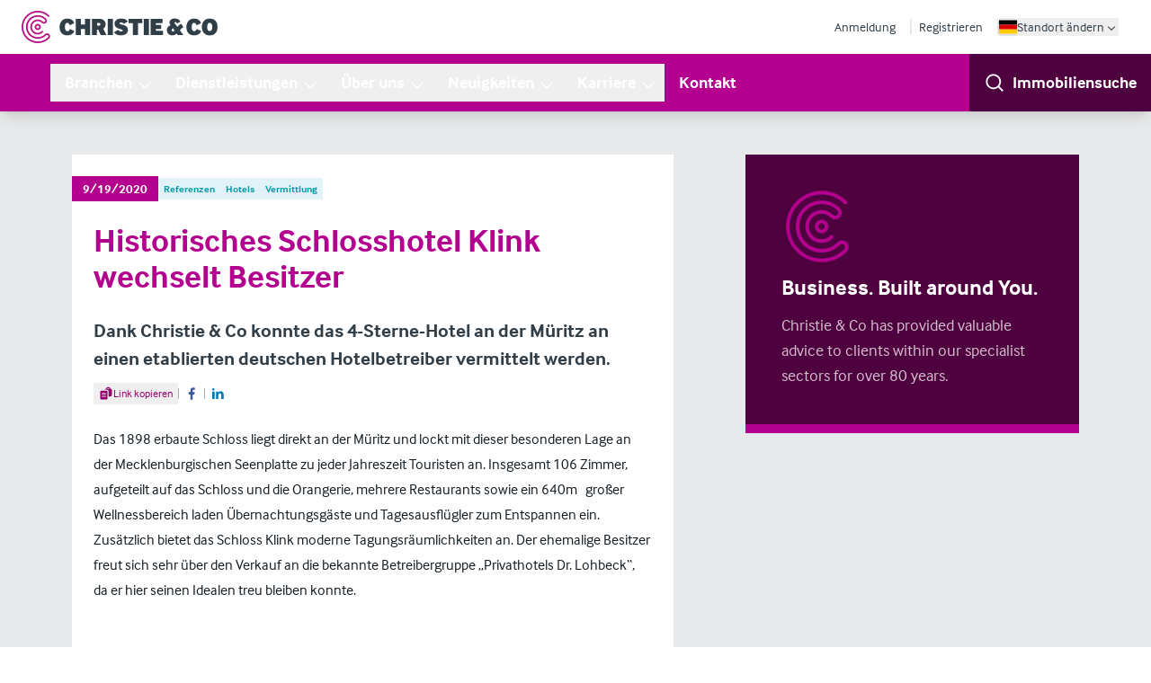

--- FILE ---
content_type: text/html; charset=UTF-8
request_url: https://www.christie.com/de-de/neuigkeiten/referenzen/historisches-schlosshotel-klink-wechselt-besitzer/
body_size: 40524
content:
<!DOCTYPE html><html lang="de"><head><meta charSet="utf-8"/><meta http-equiv="x-ua-compatible" content="ie=edge"/><meta name="viewport" content="width=device-width, initial-scale=1, shrink-to-fit=no"/><meta name="generator" content="Gatsby 5.12.4"/><meta charSet="utf-8" data-gatsby-head="true"/><meta name="description" content="Dank Christie &amp; Co konnte das 4-Sterne-Hotel an der Müritz an einen etablierten deutschen Hotelbetreiber vermittelt werden." data-gatsby-head="true"/><meta name="robots" content="all" data-gatsby-head="true"/><meta name="msapplication-TileColor" content="#9f00a7" data-gatsby-head="true"/><meta name="theme-color" content="#ffffff" data-gatsby-head="true"/><meta property="og:title" content="Historisches Schlosshotel Klink wechselt Besitzer" data-gatsby-head="true"/><meta property="og:type" content="article" data-gatsby-head="true"/><meta property="og:image" content="https://assets-eu-01.kc-usercontent.com:443/6bb3df3c-b648-01ae-2357-22fa5c7d5f19/c787d229-e181-49ac-b97d-f6714039c782/Klink1.png" data-gatsby-head="true"/><meta property="og:url" content="https://www.christie.com/de-de/neuigkeiten/referenzen/historisches-schlosshotel-klink-wechselt-besitzer/" data-gatsby-head="true"/><meta name="twitter:card" content="summary" data-gatsby-head="true"/><meta property="og:description" content="Dank Christie &amp; Co konnte das 4-Sterne-Hotel an der Müritz an einen etablierten deutschen Hotelbetreiber vermittelt werden." data-gatsby-head="true"/><meta property="og:site_name" content="Christie &amp; Co" data-gatsby-head="true"/><style data-href="/de-de/styles.90b4b6bcfefcc99e99e1.css" data-identity="gatsby-global-css">*,:after,:before{--tw-border-spacing-x:0;--tw-border-spacing-y:0;--tw-translate-x:0;--tw-translate-y:0;--tw-rotate:0;--tw-skew-x:0;--tw-skew-y:0;--tw-scale-x:1;--tw-scale-y:1;--tw-pan-x: ;--tw-pan-y: ;--tw-pinch-zoom: ;--tw-scroll-snap-strictness:proximity;--tw-gradient-from-position: ;--tw-gradient-via-position: ;--tw-gradient-to-position: ;--tw-ordinal: ;--tw-slashed-zero: ;--tw-numeric-figure: ;--tw-numeric-spacing: ;--tw-numeric-fraction: ;--tw-ring-inset: ;--tw-ring-offset-width:0px;--tw-ring-offset-color:#fff;--tw-ring-color:rgba(59,130,246,.5);--tw-ring-offset-shadow:0 0 #0000;--tw-ring-shadow:0 0 #0000;--tw-shadow:0 0 #0000;--tw-shadow-colored:0 0 #0000;--tw-blur: ;--tw-brightness: ;--tw-contrast: ;--tw-grayscale: ;--tw-hue-rotate: ;--tw-invert: ;--tw-saturate: ;--tw-sepia: ;--tw-drop-shadow: ;--tw-backdrop-blur: ;--tw-backdrop-brightness: ;--tw-backdrop-contrast: ;--tw-backdrop-grayscale: ;--tw-backdrop-hue-rotate: ;--tw-backdrop-invert: ;--tw-backdrop-opacity: ;--tw-backdrop-saturate: ;--tw-backdrop-sepia: ;--tw-contain-size: ;--tw-contain-layout: ;--tw-contain-paint: ;--tw-contain-style: }::backdrop{--tw-border-spacing-x:0;--tw-border-spacing-y:0;--tw-translate-x:0;--tw-translate-y:0;--tw-rotate:0;--tw-skew-x:0;--tw-skew-y:0;--tw-scale-x:1;--tw-scale-y:1;--tw-pan-x: ;--tw-pan-y: ;--tw-pinch-zoom: ;--tw-scroll-snap-strictness:proximity;--tw-gradient-from-position: ;--tw-gradient-via-position: ;--tw-gradient-to-position: ;--tw-ordinal: ;--tw-slashed-zero: ;--tw-numeric-figure: ;--tw-numeric-spacing: ;--tw-numeric-fraction: ;--tw-ring-inset: ;--tw-ring-offset-width:0px;--tw-ring-offset-color:#fff;--tw-ring-color:rgba(59,130,246,.5);--tw-ring-offset-shadow:0 0 #0000;--tw-ring-shadow:0 0 #0000;--tw-shadow:0 0 #0000;--tw-shadow-colored:0 0 #0000;--tw-blur: ;--tw-brightness: ;--tw-contrast: ;--tw-grayscale: ;--tw-hue-rotate: ;--tw-invert: ;--tw-saturate: ;--tw-sepia: ;--tw-drop-shadow: ;--tw-backdrop-blur: ;--tw-backdrop-brightness: ;--tw-backdrop-contrast: ;--tw-backdrop-grayscale: ;--tw-backdrop-hue-rotate: ;--tw-backdrop-invert: ;--tw-backdrop-opacity: ;--tw-backdrop-saturate: ;--tw-backdrop-sepia: ;--tw-contain-size: ;--tw-contain-layout: ;--tw-contain-paint: ;--tw-contain-style: }/*
! tailwindcss v3.4.18 | MIT License | https://tailwindcss.com
*/*,:after,:before{border:0 solid #e5e7eb;box-sizing:border-box}:after,:before{--tw-content:""}:host,html{-webkit-text-size-adjust:100%;font-feature-settings:normal;-webkit-tap-highlight-color:transparent;font-family:interface,sans-serif;font-variation-settings:normal;line-height:1.5;-moz-tab-size:4;-o-tab-size:4;tab-size:4}body{line-height:inherit;margin:0}hr{border-top-width:1px;color:inherit;height:0}abbr:where([title]){-webkit-text-decoration:underline dotted;text-decoration:underline dotted}h1,h2,h3,h4,h5,h6{font-size:inherit;font-weight:inherit}a{color:inherit;text-decoration:inherit}b,strong{font-weight:bolder}code,kbd,pre,samp{font-feature-settings:normal;font-family:ui-monospace,SFMono-Regular,Menlo,Monaco,Consolas,Liberation Mono,Courier New,monospace;font-size:1em;font-variation-settings:normal}small{font-size:80%}sub,sup{font-size:75%;line-height:0;position:relative;vertical-align:baseline}sub{bottom:-.25em}sup{top:-.5em}table{border-collapse:collapse;border-color:inherit;text-indent:0}button,input,optgroup,select,textarea{font-feature-settings:inherit;color:inherit;font-family:inherit;font-size:100%;font-variation-settings:inherit;font-weight:inherit;letter-spacing:inherit;line-height:inherit;margin:0;padding:0}button,select{text-transform:none}button,input:where([type=button]),input:where([type=reset]),input:where([type=submit]){-webkit-appearance:button;background-color:transparent;background-image:none}:-moz-focusring{outline:auto}:-moz-ui-invalid{box-shadow:none}progress{vertical-align:baseline}::-webkit-inner-spin-button,::-webkit-outer-spin-button{height:auto}[type=search]{-webkit-appearance:textfield;outline-offset:-2px}::-webkit-search-decoration{-webkit-appearance:none}::-webkit-file-upload-button{-webkit-appearance:button;font:inherit}summary{display:list-item}blockquote,dd,dl,figure,h1,h2,h3,h4,h5,h6,hr,p,pre{margin:0}fieldset{margin:0}fieldset,legend{padding:0}menu,ol,ul{list-style:none;margin:0;padding:0}dialog{padding:0}textarea{resize:vertical}input::-moz-placeholder,textarea::-moz-placeholder{color:#9ca3af}input::placeholder,textarea::placeholder{color:#9ca3af}[role=button],button{cursor:pointer}:disabled{cursor:default}audio,canvas,embed,iframe,img,object,svg,video{display:block;vertical-align:middle}img,video{height:auto;max-width:100%}[hidden]:where(:not([hidden=until-found])){display:none}[multiple],[type=date],[type=datetime-local],[type=email],[type=month],[type=number],[type=password],[type=search],[type=tel],[type=text],[type=time],[type=url],[type=week],input:where(:not([type])),select,textarea{--tw-shadow:0 0 #0000;-webkit-appearance:none;-moz-appearance:none;appearance:none;background-color:#fff;border-color:#6b7280;border-radius:0;border-width:1px;font-size:1rem;line-height:1.5rem;padding:.5rem .75rem}[multiple]:focus,[type=date]:focus,[type=datetime-local]:focus,[type=email]:focus,[type=month]:focus,[type=number]:focus,[type=password]:focus,[type=search]:focus,[type=tel]:focus,[type=text]:focus,[type=time]:focus,[type=url]:focus,[type=week]:focus,input:where(:not([type])):focus,select:focus,textarea:focus{--tw-ring-inset:var(--tw-empty,/*!*/ /*!*/);--tw-ring-offset-width:0px;--tw-ring-offset-color:#fff;--tw-ring-color:#2563eb;--tw-ring-offset-shadow:var(--tw-ring-inset) 0 0 0 var(--tw-ring-offset-width) var(--tw-ring-offset-color);--tw-ring-shadow:var(--tw-ring-inset) 0 0 0 calc(1px + var(--tw-ring-offset-width)) var(--tw-ring-color);border-color:#2563eb;box-shadow:var(--tw-ring-offset-shadow),var(--tw-ring-shadow),var(--tw-shadow);outline:2px solid transparent;outline-offset:2px}input::-moz-placeholder,textarea::-moz-placeholder{color:#6b7280;opacity:1}input::placeholder,textarea::placeholder{color:#6b7280;opacity:1}::-webkit-datetime-edit-fields-wrapper{padding:0}::-webkit-date-and-time-value{min-height:1.5em;text-align:inherit}::-webkit-datetime-edit{display:inline-flex}::-webkit-datetime-edit,::-webkit-datetime-edit-day-field,::-webkit-datetime-edit-hour-field,::-webkit-datetime-edit-meridiem-field,::-webkit-datetime-edit-millisecond-field,::-webkit-datetime-edit-minute-field,::-webkit-datetime-edit-month-field,::-webkit-datetime-edit-second-field,::-webkit-datetime-edit-year-field{padding-bottom:0;padding-top:0}select{background-image:url("data:image/svg+xml;charset=utf-8,%3Csvg xmlns='http://www.w3.org/2000/svg' fill='none' viewBox='0 0 20 20'%3E%3Cpath stroke='%236b7280' stroke-linecap='round' stroke-linejoin='round' stroke-width='1.5' d='m6 8 4 4 4-4'/%3E%3C/svg%3E");background-position:right .5rem center;background-repeat:no-repeat;background-size:1.5em 1.5em;padding-right:2.5rem;-webkit-print-color-adjust:exact;print-color-adjust:exact}[multiple],[size]:where(select:not([size="1"])){background-image:none;background-position:0 0;background-repeat:unset;background-size:initial;padding-right:.75rem;-webkit-print-color-adjust:unset;print-color-adjust:unset}[type=checkbox],[type=radio]{--tw-shadow:0 0 #0000;-webkit-appearance:none;-moz-appearance:none;appearance:none;background-color:#fff;background-origin:border-box;border-color:#6b7280;border-width:1px;color:#2563eb;display:inline-block;flex-shrink:0;height:1rem;padding:0;-webkit-print-color-adjust:exact;print-color-adjust:exact;-webkit-user-select:none;-moz-user-select:none;user-select:none;vertical-align:middle;width:1rem}[type=checkbox]{border-radius:0}[type=radio]{border-radius:100%}[type=checkbox]:focus,[type=radio]:focus{--tw-ring-inset:var(--tw-empty,/*!*/ /*!*/);--tw-ring-offset-width:2px;--tw-ring-offset-color:#fff;--tw-ring-color:#2563eb;--tw-ring-offset-shadow:var(--tw-ring-inset) 0 0 0 var(--tw-ring-offset-width) var(--tw-ring-offset-color);--tw-ring-shadow:var(--tw-ring-inset) 0 0 0 calc(2px + var(--tw-ring-offset-width)) var(--tw-ring-color);box-shadow:var(--tw-ring-offset-shadow),var(--tw-ring-shadow),var(--tw-shadow);outline:2px solid transparent;outline-offset:2px}[type=checkbox]:checked,[type=radio]:checked{background-color:currentColor;background-position:50%;background-repeat:no-repeat;background-size:100% 100%;border-color:transparent}[type=checkbox]:checked{background-image:url("data:image/svg+xml;charset=utf-8,%3Csvg xmlns='http://www.w3.org/2000/svg' fill='%23fff' viewBox='0 0 16 16'%3E%3Cpath d='M12.207 4.793a1 1 0 0 1 0 1.414l-5 5a1 1 0 0 1-1.414 0l-2-2a1 1 0 0 1 1.414-1.414L6.5 9.086l4.293-4.293a1 1 0 0 1 1.414 0z'/%3E%3C/svg%3E")}@media (forced-colors:active){[type=checkbox]:checked{-webkit-appearance:auto;-moz-appearance:auto;appearance:auto}}[type=radio]:checked{background-image:url("data:image/svg+xml;charset=utf-8,%3Csvg xmlns='http://www.w3.org/2000/svg' fill='%23fff' viewBox='0 0 16 16'%3E%3Ccircle cx='8' cy='8' r='3'/%3E%3C/svg%3E")}@media (forced-colors:active){[type=radio]:checked{-webkit-appearance:auto;-moz-appearance:auto;appearance:auto}}[type=checkbox]:checked:focus,[type=checkbox]:checked:hover,[type=radio]:checked:focus,[type=radio]:checked:hover{background-color:currentColor;border-color:transparent}[type=checkbox]:indeterminate{background-color:currentColor;background-image:url("data:image/svg+xml;charset=utf-8,%3Csvg xmlns='http://www.w3.org/2000/svg' fill='none' viewBox='0 0 16 16'%3E%3Cpath stroke='%23fff' stroke-linecap='round' stroke-linejoin='round' stroke-width='2' d='M4 8h8'/%3E%3C/svg%3E");background-position:50%;background-repeat:no-repeat;background-size:100% 100%;border-color:transparent}@media (forced-colors:active){[type=checkbox]:indeterminate{-webkit-appearance:auto;-moz-appearance:auto;appearance:auto}}[type=checkbox]:indeterminate:focus,[type=checkbox]:indeterminate:hover{background-color:currentColor;border-color:transparent}[type=file]{background:unset;border-color:inherit;border-radius:0;border-width:0;font-size:unset;line-height:inherit;padding:0}[type=file]:focus{outline:1px solid ButtonText;outline:1px auto -webkit-focus-ring-color}html{scroll-behavior:smooth}body{--tw-text-opacity:1;color:rgb(50 62 72/var(--tw-text-opacity,1))}a,button{transition-duration:.3s;transition-property:color,background-color,border-color,text-decoration-color,fill,stroke,opacity,box-shadow,transform,filter,backdrop-filter;transition-timing-function:cubic-bezier(.4,0,.2,1)}circle,ellipse,line,path,polygon,polyline,rect{strokeWidth:inherit}sub,sup{z-index:-1}:root{--brand-900:#4f003e;--brand-800:#710059;--brand-700:#92006d;--brand-600:#a70080;--brand-500:#b4008e;--brand-400:#cc4daf;--brand-300:#db7fc5;--brand-200:#e9b2dd;--brand-100:#f0cce7;--brand-50:#f8e5f4}.prose{color:var(--tw-prose-body);max-width:65ch}.prose :where(p):not(:where([class~=not-prose],[class~=not-prose] *)){margin-bottom:1.25em;margin-top:1.25em}.prose :where([class~=lead]):not(:where([class~=not-prose],[class~=not-prose] *)){color:var(--tw-prose-lead);font-size:1.25em;line-height:1.6;margin-bottom:1.2em;margin-top:1.2em}.prose :where(a):not(:where([class~=not-prose],[class~=not-prose] *)){color:var(--tw-prose-links);font-weight:500;text-decoration:underline}.prose :where(strong):not(:where([class~=not-prose],[class~=not-prose] *)){color:var(--tw-prose-bold);font-weight:600}.prose :where(a strong):not(:where([class~=not-prose],[class~=not-prose] *)){color:inherit}.prose :where(blockquote strong):not(:where([class~=not-prose],[class~=not-prose] *)){color:inherit}.prose :where(thead th strong):not(:where([class~=not-prose],[class~=not-prose] *)){color:inherit}.prose :where(ol):not(:where([class~=not-prose],[class~=not-prose] *)){list-style-type:decimal;margin-bottom:1.25em;margin-top:1.25em;padding-inline-start:1.625em}.prose :where(ol[type=A]):not(:where([class~=not-prose],[class~=not-prose] *)){list-style-type:upper-alpha}.prose :where(ol[type=a]):not(:where([class~=not-prose],[class~=not-prose] *)){list-style-type:lower-alpha}.prose :where(ol[type=A s]):not(:where([class~=not-prose],[class~=not-prose] *)){list-style-type:upper-alpha}.prose :where(ol[type=a s]):not(:where([class~=not-prose],[class~=not-prose] *)){list-style-type:lower-alpha}.prose :where(ol[type=I]):not(:where([class~=not-prose],[class~=not-prose] *)){list-style-type:upper-roman}.prose :where(ol[type=i]):not(:where([class~=not-prose],[class~=not-prose] *)){list-style-type:lower-roman}.prose :where(ol[type=I s]):not(:where([class~=not-prose],[class~=not-prose] *)){list-style-type:upper-roman}.prose :where(ol[type=i s]):not(:where([class~=not-prose],[class~=not-prose] *)){list-style-type:lower-roman}.prose :where(ol[type="1"]):not(:where([class~=not-prose],[class~=not-prose] *)){list-style-type:decimal}.prose :where(ul):not(:where([class~=not-prose],[class~=not-prose] *)){list-style-type:disc;margin-bottom:1.25em;margin-top:1.25em;padding-inline-start:1.625em}.prose :where(ol>li):not(:where([class~=not-prose],[class~=not-prose] *))::marker{color:var(--tw-prose-counters);font-weight:400}.prose :where(ul>li):not(:where([class~=not-prose],[class~=not-prose] *))::marker{color:var(--tw-prose-bullets)}.prose :where(dt):not(:where([class~=not-prose],[class~=not-prose] *)){color:var(--tw-prose-headings);font-weight:600;margin-top:1.25em}.prose :where(hr):not(:where([class~=not-prose],[class~=not-prose] *)){border-color:var(--tw-prose-hr);border-top-width:1px;margin-bottom:3em;margin-top:3em}.prose :where(blockquote):not(:where([class~=not-prose],[class~=not-prose] *)){border-inline-start-color:var(--tw-prose-quote-borders);border-inline-start-width:.25rem;color:var(--tw-prose-quotes);font-style:italic;font-weight:500;margin-bottom:1.6em;margin-top:1.6em;padding-inline-start:1em;quotes:"\201C""\201D""\2018""\2019"}.prose :where(blockquote p:first-of-type):not(:where([class~=not-prose],[class~=not-prose] *)):before{content:open-quote}.prose :where(blockquote p:last-of-type):not(:where([class~=not-prose],[class~=not-prose] *)):after{content:close-quote}.prose :where(h1):not(:where([class~=not-prose],[class~=not-prose] *)){color:var(--tw-prose-headings);font-size:2.25em;font-weight:800;line-height:1.1111111;margin-bottom:.8888889em;margin-top:0}.prose :where(h1 strong):not(:where([class~=not-prose],[class~=not-prose] *)){color:inherit;font-weight:900}.prose :where(h2):not(:where([class~=not-prose],[class~=not-prose] *)){color:var(--tw-prose-headings);font-size:1.5em;font-weight:700;line-height:1.3333333;margin-bottom:1em;margin-top:2em}.prose :where(h2 strong):not(:where([class~=not-prose],[class~=not-prose] *)){color:inherit;font-weight:800}.prose :where(h3):not(:where([class~=not-prose],[class~=not-prose] *)){color:var(--tw-prose-headings);font-size:1.25em;font-weight:600;line-height:1.6;margin-bottom:.6em;margin-top:1.6em}.prose :where(h3 strong):not(:where([class~=not-prose],[class~=not-prose] *)){color:inherit;font-weight:700}.prose :where(h4):not(:where([class~=not-prose],[class~=not-prose] *)){color:var(--tw-prose-headings);font-weight:600;line-height:1.5;margin-bottom:.5em;margin-top:1.5em}.prose :where(h4 strong):not(:where([class~=not-prose],[class~=not-prose] *)){color:inherit;font-weight:700}.prose :where(img):not(:where([class~=not-prose],[class~=not-prose] *)){margin-bottom:2em;margin-top:2em}.prose :where(picture):not(:where([class~=not-prose],[class~=not-prose] *)){display:block;margin-bottom:2em;margin-top:2em}.prose :where(video):not(:where([class~=not-prose],[class~=not-prose] *)){margin-bottom:2em;margin-top:2em}.prose :where(kbd):not(:where([class~=not-prose],[class~=not-prose] *)){border-radius:.3125rem;box-shadow:0 0 0 1px var(--tw-prose-kbd-shadows),0 3px 0 var(--tw-prose-kbd-shadows);color:var(--tw-prose-kbd);font-family:inherit;font-size:.875em;font-weight:500;padding-inline-end:.375em;padding-bottom:.1875em;padding-top:.1875em;padding-inline-start:.375em}.prose :where(code):not(:where([class~=not-prose],[class~=not-prose] *)){color:var(--tw-prose-code);font-size:.875em;font-weight:600}.prose :where(code):not(:where([class~=not-prose],[class~=not-prose] *)):before{content:"`"}.prose :where(code):not(:where([class~=not-prose],[class~=not-prose] *)):after{content:"`"}.prose :where(a code):not(:where([class~=not-prose],[class~=not-prose] *)){color:inherit}.prose :where(h1 code):not(:where([class~=not-prose],[class~=not-prose] *)){color:inherit}.prose :where(h2 code):not(:where([class~=not-prose],[class~=not-prose] *)){color:inherit;font-size:.875em}.prose :where(h3 code):not(:where([class~=not-prose],[class~=not-prose] *)){color:inherit;font-size:.9em}.prose :where(h4 code):not(:where([class~=not-prose],[class~=not-prose] *)){color:inherit}.prose :where(blockquote code):not(:where([class~=not-prose],[class~=not-prose] *)){color:inherit}.prose :where(thead th code):not(:where([class~=not-prose],[class~=not-prose] *)){color:inherit}.prose :where(pre):not(:where([class~=not-prose],[class~=not-prose] *)){background-color:var(--tw-prose-pre-bg);border-radius:.375rem;color:var(--tw-prose-pre-code);font-size:.875em;font-weight:400;line-height:1.7142857;margin-bottom:1.7142857em;margin-top:1.7142857em;overflow-x:auto;padding-inline-end:1.1428571em;padding-bottom:.8571429em;padding-top:.8571429em;padding-inline-start:1.1428571em}.prose :where(pre code):not(:where([class~=not-prose],[class~=not-prose] *)){background-color:transparent;border-radius:0;border-width:0;color:inherit;font-family:inherit;font-size:inherit;font-weight:inherit;line-height:inherit;padding:0}.prose :where(pre code):not(:where([class~=not-prose],[class~=not-prose] *)):before{content:none}.prose :where(pre code):not(:where([class~=not-prose],[class~=not-prose] *)):after{content:none}.prose :where(table):not(:where([class~=not-prose],[class~=not-prose] *)){font-size:.875em;line-height:1.7142857;margin-bottom:2em;margin-top:2em;table-layout:auto;width:100%}.prose :where(thead):not(:where([class~=not-prose],[class~=not-prose] *)){border-bottom-color:var(--tw-prose-th-borders);border-bottom-width:1px}.prose :where(thead th):not(:where([class~=not-prose],[class~=not-prose] *)){color:var(--tw-prose-headings);font-weight:600;padding-inline-end:.5714286em;padding-bottom:.5714286em;padding-inline-start:.5714286em;vertical-align:bottom}.prose :where(tbody tr):not(:where([class~=not-prose],[class~=not-prose] *)){border-bottom-color:var(--tw-prose-td-borders);border-bottom-width:1px}.prose :where(tbody tr:last-child):not(:where([class~=not-prose],[class~=not-prose] *)){border-bottom-width:0}.prose :where(tbody td):not(:where([class~=not-prose],[class~=not-prose] *)){vertical-align:baseline}.prose :where(tfoot):not(:where([class~=not-prose],[class~=not-prose] *)){border-top-color:var(--tw-prose-th-borders);border-top-width:1px}.prose :where(tfoot td):not(:where([class~=not-prose],[class~=not-prose] *)){vertical-align:top}.prose :where(th,td):not(:where([class~=not-prose],[class~=not-prose] *)){text-align:start}.prose :where(figure>*):not(:where([class~=not-prose],[class~=not-prose] *)){margin-bottom:0;margin-top:0}.prose :where(figcaption):not(:where([class~=not-prose],[class~=not-prose] *)){color:var(--tw-prose-captions);font-size:.875em;line-height:1.4285714;margin-top:.8571429em}.prose{--tw-prose-body:#374151;--tw-prose-headings:#111827;--tw-prose-lead:#4b5563;--tw-prose-links:#111827;--tw-prose-bold:#111827;--tw-prose-counters:#6b7280;--tw-prose-bullets:#d1d5db;--tw-prose-hr:#e5e7eb;--tw-prose-quotes:#111827;--tw-prose-quote-borders:#e5e7eb;--tw-prose-captions:#6b7280;--tw-prose-kbd:#111827;--tw-prose-kbd-shadows:rgba(17,24,39,.1);--tw-prose-code:#111827;--tw-prose-pre-code:#e5e7eb;--tw-prose-pre-bg:#1f2937;--tw-prose-th-borders:#d1d5db;--tw-prose-td-borders:#e5e7eb;--tw-prose-invert-body:#d1d5db;--tw-prose-invert-headings:#fff;--tw-prose-invert-lead:#9ca3af;--tw-prose-invert-links:#fff;--tw-prose-invert-bold:#fff;--tw-prose-invert-counters:#9ca3af;--tw-prose-invert-bullets:#4b5563;--tw-prose-invert-hr:#374151;--tw-prose-invert-quotes:#f3f4f6;--tw-prose-invert-quote-borders:#374151;--tw-prose-invert-captions:#9ca3af;--tw-prose-invert-kbd:#fff;--tw-prose-invert-kbd-shadows:hsla(0,0%,100%,.1);--tw-prose-invert-code:#fff;--tw-prose-invert-pre-code:#d1d5db;--tw-prose-invert-pre-bg:rgba(0,0,0,.5);--tw-prose-invert-th-borders:#4b5563;--tw-prose-invert-td-borders:#374151;font-size:1rem;line-height:1.75}.prose :where(picture>img):not(:where([class~=not-prose],[class~=not-prose] *)){margin-bottom:0;margin-top:0}.prose :where(li):not(:where([class~=not-prose],[class~=not-prose] *)){margin-bottom:.5em;margin-top:.5em}.prose :where(ol>li):not(:where([class~=not-prose],[class~=not-prose] *)){padding-inline-start:.375em}.prose :where(ul>li):not(:where([class~=not-prose],[class~=not-prose] *)){padding-inline-start:.375em}.prose :where(.prose>ul>li p):not(:where([class~=not-prose],[class~=not-prose] *)){margin-bottom:.75em;margin-top:.75em}.prose :where(.prose>ul>li>p:first-child):not(:where([class~=not-prose],[class~=not-prose] *)){margin-top:1.25em}.prose :where(.prose>ul>li>p:last-child):not(:where([class~=not-prose],[class~=not-prose] *)){margin-bottom:1.25em}.prose :where(.prose>ol>li>p:first-child):not(:where([class~=not-prose],[class~=not-prose] *)){margin-top:1.25em}.prose :where(.prose>ol>li>p:last-child):not(:where([class~=not-prose],[class~=not-prose] *)){margin-bottom:1.25em}.prose :where(ul ul,ul ol,ol ul,ol ol):not(:where([class~=not-prose],[class~=not-prose] *)){margin-bottom:.75em;margin-top:.75em}.prose :where(dl):not(:where([class~=not-prose],[class~=not-prose] *)){margin-bottom:1.25em;margin-top:1.25em}.prose :where(dd):not(:where([class~=not-prose],[class~=not-prose] *)){margin-top:.5em;padding-inline-start:1.625em}.prose :where(hr+*):not(:where([class~=not-prose],[class~=not-prose] *)){margin-top:0}.prose :where(h2+*):not(:where([class~=not-prose],[class~=not-prose] *)){margin-top:0}.prose :where(h3+*):not(:where([class~=not-prose],[class~=not-prose] *)){margin-top:0}.prose :where(h4+*):not(:where([class~=not-prose],[class~=not-prose] *)){margin-top:0}.prose :where(thead th:first-child):not(:where([class~=not-prose],[class~=not-prose] *)){padding-inline-start:0}.prose :where(thead th:last-child):not(:where([class~=not-prose],[class~=not-prose] *)){padding-inline-end:0}.prose :where(tbody td,tfoot td):not(:where([class~=not-prose],[class~=not-prose] *)){padding-inline-end:.5714286em;padding-bottom:.5714286em;padding-top:.5714286em;padding-inline-start:.5714286em}.prose :where(tbody td:first-child,tfoot td:first-child):not(:where([class~=not-prose],[class~=not-prose] *)){padding-inline-start:0}.prose :where(tbody td:last-child,tfoot td:last-child):not(:where([class~=not-prose],[class~=not-prose] *)){padding-inline-end:0}.prose :where(figure):not(:where([class~=not-prose],[class~=not-prose] *)){margin-bottom:2em;margin-top:2em}.prose :where(.prose>:first-child):not(:where([class~=not-prose],[class~=not-prose] *)){margin-top:0}.prose :where(.prose>:last-child):not(:where([class~=not-prose],[class~=not-prose] *)){margin-bottom:0}.prose-lg{font-size:1.125rem;line-height:1.7777778}.prose-lg :where(p):not(:where([class~=not-prose],[class~=not-prose] *)){margin-bottom:1.3333333em;margin-top:1.3333333em}.prose-lg :where([class~=lead]):not(:where([class~=not-prose],[class~=not-prose] *)){font-size:1.2222222em;line-height:1.4545455;margin-bottom:1.0909091em;margin-top:1.0909091em}.prose-lg :where(blockquote):not(:where([class~=not-prose],[class~=not-prose] *)){margin-bottom:1.6666667em;margin-top:1.6666667em;padding-inline-start:1em}.prose-lg :where(h1):not(:where([class~=not-prose],[class~=not-prose] *)){font-size:2.6666667em;line-height:1;margin-bottom:.8333333em;margin-top:0}.prose-lg :where(h2):not(:where([class~=not-prose],[class~=not-prose] *)){font-size:1.6666667em;line-height:1.3333333;margin-bottom:1.0666667em;margin-top:1.8666667em}.prose-lg :where(h3):not(:where([class~=not-prose],[class~=not-prose] *)){font-size:1.3333333em;line-height:1.5;margin-bottom:.6666667em;margin-top:1.6666667em}.prose-lg :where(h4):not(:where([class~=not-prose],[class~=not-prose] *)){line-height:1.5555556;margin-bottom:.4444444em;margin-top:1.7777778em}.prose-lg :where(img):not(:where([class~=not-prose],[class~=not-prose] *)){margin-bottom:1.7777778em;margin-top:1.7777778em}.prose-lg :where(picture):not(:where([class~=not-prose],[class~=not-prose] *)){margin-bottom:1.7777778em;margin-top:1.7777778em}.prose-lg :where(picture>img):not(:where([class~=not-prose],[class~=not-prose] *)){margin-bottom:0;margin-top:0}.prose-lg :where(video):not(:where([class~=not-prose],[class~=not-prose] *)){margin-bottom:1.7777778em;margin-top:1.7777778em}.prose-lg :where(kbd):not(:where([class~=not-prose],[class~=not-prose] *)){border-radius:.3125rem;font-size:.8888889em;padding-inline-end:.4444444em;padding-bottom:.2222222em;padding-top:.2222222em;padding-inline-start:.4444444em}.prose-lg :where(code):not(:where([class~=not-prose],[class~=not-prose] *)){font-size:.8888889em}.prose-lg :where(h2 code):not(:where([class~=not-prose],[class~=not-prose] *)){font-size:.8666667em}.prose-lg :where(h3 code):not(:where([class~=not-prose],[class~=not-prose] *)){font-size:.875em}.prose-lg :where(pre):not(:where([class~=not-prose],[class~=not-prose] *)){border-radius:.375rem;font-size:.8888889em;line-height:1.75;margin-bottom:2em;margin-top:2em;padding-inline-end:1.5em;padding-bottom:1em;padding-top:1em;padding-inline-start:1.5em}.prose-lg :where(ol):not(:where([class~=not-prose],[class~=not-prose] *)){margin-bottom:1.3333333em;margin-top:1.3333333em;padding-inline-start:1.5555556em}.prose-lg :where(ul):not(:where([class~=not-prose],[class~=not-prose] *)){margin-bottom:1.3333333em;margin-top:1.3333333em;padding-inline-start:1.5555556em}.prose-lg :where(li):not(:where([class~=not-prose],[class~=not-prose] *)){margin-bottom:.6666667em;margin-top:.6666667em}.prose-lg :where(ol>li):not(:where([class~=not-prose],[class~=not-prose] *)){padding-inline-start:.4444444em}.prose-lg :where(ul>li):not(:where([class~=not-prose],[class~=not-prose] *)){padding-inline-start:.4444444em}.prose-lg :where(.prose-lg>ul>li p):not(:where([class~=not-prose],[class~=not-prose] *)){margin-bottom:.8888889em;margin-top:.8888889em}.prose-lg :where(.prose-lg>ul>li>p:first-child):not(:where([class~=not-prose],[class~=not-prose] *)){margin-top:1.3333333em}.prose-lg :where(.prose-lg>ul>li>p:last-child):not(:where([class~=not-prose],[class~=not-prose] *)){margin-bottom:1.3333333em}.prose-lg :where(.prose-lg>ol>li>p:first-child):not(:where([class~=not-prose],[class~=not-prose] *)){margin-top:1.3333333em}.prose-lg :where(.prose-lg>ol>li>p:last-child):not(:where([class~=not-prose],[class~=not-prose] *)){margin-bottom:1.3333333em}.prose-lg :where(ul ul,ul ol,ol ul,ol ol):not(:where([class~=not-prose],[class~=not-prose] *)){margin-bottom:.8888889em;margin-top:.8888889em}.prose-lg :where(dl):not(:where([class~=not-prose],[class~=not-prose] *)){margin-bottom:1.3333333em;margin-top:1.3333333em}.prose-lg :where(dt):not(:where([class~=not-prose],[class~=not-prose] *)){margin-top:1.3333333em}.prose-lg :where(dd):not(:where([class~=not-prose],[class~=not-prose] *)){margin-top:.6666667em;padding-inline-start:1.5555556em}.prose-lg :where(hr):not(:where([class~=not-prose],[class~=not-prose] *)){margin-bottom:3.1111111em;margin-top:3.1111111em}.prose-lg :where(hr+*):not(:where([class~=not-prose],[class~=not-prose] *)){margin-top:0}.prose-lg :where(h2+*):not(:where([class~=not-prose],[class~=not-prose] *)){margin-top:0}.prose-lg :where(h3+*):not(:where([class~=not-prose],[class~=not-prose] *)){margin-top:0}.prose-lg :where(h4+*):not(:where([class~=not-prose],[class~=not-prose] *)){margin-top:0}.prose-lg :where(table):not(:where([class~=not-prose],[class~=not-prose] *)){font-size:.8888889em;line-height:1.5}.prose-lg :where(thead th):not(:where([class~=not-prose],[class~=not-prose] *)){padding-inline-end:.75em;padding-bottom:.75em;padding-inline-start:.75em}.prose-lg :where(thead th:first-child):not(:where([class~=not-prose],[class~=not-prose] *)){padding-inline-start:0}.prose-lg :where(thead th:last-child):not(:where([class~=not-prose],[class~=not-prose] *)){padding-inline-end:0}.prose-lg :where(tbody td,tfoot td):not(:where([class~=not-prose],[class~=not-prose] *)){padding-inline-end:.75em;padding-bottom:.75em;padding-top:.75em;padding-inline-start:.75em}.prose-lg :where(tbody td:first-child,tfoot td:first-child):not(:where([class~=not-prose],[class~=not-prose] *)){padding-inline-start:0}.prose-lg :where(tbody td:last-child,tfoot td:last-child):not(:where([class~=not-prose],[class~=not-prose] *)){padding-inline-end:0}.prose-lg :where(figure):not(:where([class~=not-prose],[class~=not-prose] *)){margin-bottom:1.7777778em;margin-top:1.7777778em}.prose-lg :where(figure>*):not(:where([class~=not-prose],[class~=not-prose] *)){margin-bottom:0;margin-top:0}.prose-lg :where(figcaption):not(:where([class~=not-prose],[class~=not-prose] *)){font-size:.8888889em;line-height:1.5;margin-top:1em}.prose-lg :where(.prose-lg>:first-child):not(:where([class~=not-prose],[class~=not-prose] *)){margin-top:0}.prose-lg :where(.prose-lg>:last-child):not(:where([class~=not-prose],[class~=not-prose] *)){margin-bottom:0}.prose-xl{font-size:1.25rem;line-height:1.8}.prose-xl :where(p):not(:where([class~=not-prose],[class~=not-prose] *)){margin-bottom:1.2em;margin-top:1.2em}.prose-xl :where([class~=lead]):not(:where([class~=not-prose],[class~=not-prose] *)){font-size:1.2em;line-height:1.5;margin-bottom:1em;margin-top:1em}.prose-xl :where(blockquote):not(:where([class~=not-prose],[class~=not-prose] *)){margin-bottom:1.6em;margin-top:1.6em;padding-inline-start:1.0666667em}.prose-xl :where(h1):not(:where([class~=not-prose],[class~=not-prose] *)){font-size:2.8em;line-height:1;margin-bottom:.8571429em;margin-top:0}.prose-xl :where(h2):not(:where([class~=not-prose],[class~=not-prose] *)){font-size:1.8em;line-height:1.1111111;margin-bottom:.8888889em;margin-top:1.5555556em}.prose-xl :where(h3):not(:where([class~=not-prose],[class~=not-prose] *)){font-size:1.5em;line-height:1.3333333;margin-bottom:.6666667em;margin-top:1.6em}.prose-xl :where(h4):not(:where([class~=not-prose],[class~=not-prose] *)){line-height:1.6;margin-bottom:.6em;margin-top:1.8em}.prose-xl :where(img):not(:where([class~=not-prose],[class~=not-prose] *)){margin-bottom:2em;margin-top:2em}.prose-xl :where(picture):not(:where([class~=not-prose],[class~=not-prose] *)){margin-bottom:2em;margin-top:2em}.prose-xl :where(picture>img):not(:where([class~=not-prose],[class~=not-prose] *)){margin-bottom:0;margin-top:0}.prose-xl :where(video):not(:where([class~=not-prose],[class~=not-prose] *)){margin-bottom:2em;margin-top:2em}.prose-xl :where(kbd):not(:where([class~=not-prose],[class~=not-prose] *)){border-radius:.3125rem;font-size:.9em;padding-inline-end:.4em;padding-bottom:.25em;padding-top:.25em;padding-inline-start:.4em}.prose-xl :where(code):not(:where([class~=not-prose],[class~=not-prose] *)){font-size:.9em}.prose-xl :where(h2 code):not(:where([class~=not-prose],[class~=not-prose] *)){font-size:.8611111em}.prose-xl :where(h3 code):not(:where([class~=not-prose],[class~=not-prose] *)){font-size:.9em}.prose-xl :where(pre):not(:where([class~=not-prose],[class~=not-prose] *)){border-radius:.5rem;font-size:.9em;line-height:1.7777778;margin-bottom:2em;margin-top:2em;padding-inline-end:1.3333333em;padding-bottom:1.1111111em;padding-top:1.1111111em;padding-inline-start:1.3333333em}.prose-xl :where(ol):not(:where([class~=not-prose],[class~=not-prose] *)){margin-bottom:1.2em;margin-top:1.2em;padding-inline-start:1.6em}.prose-xl :where(ul):not(:where([class~=not-prose],[class~=not-prose] *)){margin-bottom:1.2em;margin-top:1.2em;padding-inline-start:1.6em}.prose-xl :where(li):not(:where([class~=not-prose],[class~=not-prose] *)){margin-bottom:.6em;margin-top:.6em}.prose-xl :where(ol>li):not(:where([class~=not-prose],[class~=not-prose] *)){padding-inline-start:.4em}.prose-xl :where(ul>li):not(:where([class~=not-prose],[class~=not-prose] *)){padding-inline-start:.4em}.prose-xl :where(.prose-xl>ul>li p):not(:where([class~=not-prose],[class~=not-prose] *)){margin-bottom:.8em;margin-top:.8em}.prose-xl :where(.prose-xl>ul>li>p:first-child):not(:where([class~=not-prose],[class~=not-prose] *)){margin-top:1.2em}.prose-xl :where(.prose-xl>ul>li>p:last-child):not(:where([class~=not-prose],[class~=not-prose] *)){margin-bottom:1.2em}.prose-xl :where(.prose-xl>ol>li>p:first-child):not(:where([class~=not-prose],[class~=not-prose] *)){margin-top:1.2em}.prose-xl :where(.prose-xl>ol>li>p:last-child):not(:where([class~=not-prose],[class~=not-prose] *)){margin-bottom:1.2em}.prose-xl :where(ul ul,ul ol,ol ul,ol ol):not(:where([class~=not-prose],[class~=not-prose] *)){margin-bottom:.8em;margin-top:.8em}.prose-xl :where(dl):not(:where([class~=not-prose],[class~=not-prose] *)){margin-bottom:1.2em;margin-top:1.2em}.prose-xl :where(dt):not(:where([class~=not-prose],[class~=not-prose] *)){margin-top:1.2em}.prose-xl :where(dd):not(:where([class~=not-prose],[class~=not-prose] *)){margin-top:.6em;padding-inline-start:1.6em}.prose-xl :where(hr):not(:where([class~=not-prose],[class~=not-prose] *)){margin-bottom:2.8em;margin-top:2.8em}.prose-xl :where(hr+*):not(:where([class~=not-prose],[class~=not-prose] *)){margin-top:0}.prose-xl :where(h2+*):not(:where([class~=not-prose],[class~=not-prose] *)){margin-top:0}.prose-xl :where(h3+*):not(:where([class~=not-prose],[class~=not-prose] *)){margin-top:0}.prose-xl :where(h4+*):not(:where([class~=not-prose],[class~=not-prose] *)){margin-top:0}.prose-xl :where(table):not(:where([class~=not-prose],[class~=not-prose] *)){font-size:.9em;line-height:1.5555556}.prose-xl :where(thead th):not(:where([class~=not-prose],[class~=not-prose] *)){padding-inline-end:.6666667em;padding-bottom:.8888889em;padding-inline-start:.6666667em}.prose-xl :where(thead th:first-child):not(:where([class~=not-prose],[class~=not-prose] *)){padding-inline-start:0}.prose-xl :where(thead th:last-child):not(:where([class~=not-prose],[class~=not-prose] *)){padding-inline-end:0}.prose-xl :where(tbody td,tfoot td):not(:where([class~=not-prose],[class~=not-prose] *)){padding-inline-end:.6666667em;padding-bottom:.8888889em;padding-top:.8888889em;padding-inline-start:.6666667em}.prose-xl :where(tbody td:first-child,tfoot td:first-child):not(:where([class~=not-prose],[class~=not-prose] *)){padding-inline-start:0}.prose-xl :where(tbody td:last-child,tfoot td:last-child):not(:where([class~=not-prose],[class~=not-prose] *)){padding-inline-end:0}.prose-xl :where(figure):not(:where([class~=not-prose],[class~=not-prose] *)){margin-bottom:2em;margin-top:2em}.prose-xl :where(figure>*):not(:where([class~=not-prose],[class~=not-prose] *)){margin-bottom:0;margin-top:0}.prose-xl :where(figcaption):not(:where([class~=not-prose],[class~=not-prose] *)){font-size:.9em;line-height:1.5555556;margin-top:1em}.prose-xl :where(.prose-xl>:first-child):not(:where([class~=not-prose],[class~=not-prose] *)){margin-top:0}.prose-xl :where(.prose-xl>:last-child):not(:where([class~=not-prose],[class~=not-prose] *)){margin-bottom:0}.prose-brand{--tw-prose-body:#121c23;--tw-prose-headings:#0a1015;--tw-prose-lead:#1c2730;--tw-prose-links:#b4008e;--tw-prose-bold:#0a1015;--tw-prose-counters:#26333d;--tw-prose-bullets:#b4008e;--tw-prose-hr:#81888e;--tw-prose-quotes:#0a1015;--tw-prose-quote-borders:#b4008e;--tw-prose-captions:#1c2730;--tw-prose-code:#0a1015;--tw-prose-pre-code:#d0d2d5;--tw-prose-pre-bg:#0a1015;--tw-prose-th-borders:#81888e;--tw-prose-td-borders:#a8adb1}.prose-brand :where(blockquote):not(:where([class~=not-prose],[class~=not-prose] *)){margin-inline:1.5rem}.prose-qa :where(h2):not(:where([class~=not-prose],[class~=not-prose] *)){margin-top:4rem}.prose-qa :where(h2:first-child):not(:where([class~=not-prose],[class~=not-prose] *)){margin-top:0}.cms-saved-search-rich-text ol{list-style-type:decimal;margin-left:.75rem;margin-top:1rem}.cms-saved-search-rich-text ol>:not([hidden])~:not([hidden]){--tw-space-y-reverse:0;margin-bottom:calc(.75rem*var(--tw-space-y-reverse));margin-top:calc(.75rem*(1 - var(--tw-space-y-reverse)))}.cms-saved-search-rich-text ol{padding-left:.75rem}.cms-saved-search-rich-text a{--tw-text-opacity:1;color:rgb(0 191 215/var(--tw-text-opacity,1));text-decoration-line:underline}.cms-saved-search-rich-text a:hover{--tw-text-opacity:1;color:rgb(180 0 142/var(--tw-text-opacity,1))}.cms-ignore-strong strong{font-weight:inherit}.cms-rich-text{--tw-text-opacity:1;color:rgb(50 62 72/var(--tw-text-opacity,1))}.cms-rich-text h2:not(.linked-item h2){font-size:28px;line-height:30px}.cms-rich-text h2:not(.linked-item h2),.cms-rich-text h3:not(.linked-item h3){--tw-text-opacity:1;color:rgb(50 62 72/var(--tw-text-opacity,1));font-weight:700;margin-bottom:.625rem}.cms-rich-text h3:not(.linked-item h3){font-size:22px;line-height:1.5rem}.cms-rich-text h4:not(.linked-item h4){--tw-text-opacity:1;color:rgb(50 62 72/var(--tw-text-opacity,1));font-size:18px;font-weight:700;line-height:1.25rem;margin-bottom:.625rem}.cms-rich-text p:not(.linked-item p){--tw-text-opacity:1;color:rgb(50 62 72/var(--tw-text-opacity,1));font-size:1rem;line-height:1.5rem;margin-bottom:1.25rem;text-align:justify}.cms-rich-text a:not(.linked-item a){--tw-text-opacity:1;color:rgb(180 0 142/var(--tw-text-opacity,1))}.cms-rich-text a:not(.linked-item a):hover{--tw-text-opacity:1;color:rgb(50 62 72/var(--tw-text-opacity,1))}.cms-rich-text strong:not(.linked-item strong){font-weight:700}.cms-rich-text ul:not(.linked-item ul){line-height:1.5rem;list-style-type:disc;margin-bottom:.625rem;padding:0 1.25rem}.cms-rich-text img:not(.linked-item img){margin-bottom:1rem}.cms-rich-text td img:not(.linked-item img){max-width:150px}.cms-rich-text table:not(.linked-item table){--tw-border-spacing-x:0px;--tw-border-spacing-y:0px;border-collapse:collapse;border-spacing:var(--tw-border-spacing-x) var(--tw-border-spacing-y)}.cms-rich-text td:not(.linked-item td){line-height:1.5rem;padding-right:1rem;text-align:left;vertical-align:top}.btn-primary{align-items:center;display:inline-flex;font-weight:700;margin-bottom:.5rem;margin-right:.5rem;padding:1rem 1.5rem}.link-primary{--tw-text-opacity:1;color:rgb(0 191 215/var(--tw-text-opacity,1));display:inline-block;margin-bottom:.5rem;text-decoration-line:underline}.link-primary:hover{--tw-text-opacity:1;color:rgb(180 0 142/var(--tw-text-opacity,1))}.container{margin-left:auto;margin-right:auto;max-width:100rem;padding-left:1.5rem;padding-right:1.5rem}@media (min-width:1024px){.container{padding-left:2.5rem;padding-right:2.5rem}}@media (min-width:1280px){.container{padding-left:5rem;padding-right:5rem}}.input-primary{--tw-bg-opacity:1;--tw-text-opacity:1;--tw-shadow:0 1px 2px 0 rgba(0,0,0,.05);--tw-shadow-colored:0 1px 2px 0 var(--tw-shadow-color);background-color:rgb(255 255 255/var(--tw-bg-opacity,1));border-radius:0;box-shadow:var(--tw-ring-offset-shadow,0 0 #0000),var(--tw-ring-shadow,0 0 #0000),var(--tw-shadow);color:rgb(129 136 142/var(--tw-text-opacity,1));padding-bottom:1rem;padding-top:1rem;transition-duration:.15s;transition-property:color,background-color,border-color,text-decoration-color,fill,stroke,opacity,box-shadow,transform,filter,backdrop-filter;transition-timing-function:cubic-bezier(.4,0,.2,1);width:100%}.input-primary:focus{--tw-border-opacity:1;--tw-text-opacity:1;border-color:rgb(180 0 142/var(--tw-border-opacity,1));color:rgb(50 62 72/var(--tw-text-opacity,1))}.input-primary:focus::-moz-placeholder{--tw-placeholder-opacity:1;color:rgb(168 173 177/var(--tw-placeholder-opacity,1))}.input-primary:focus::placeholder{--tw-placeholder-opacity:1;color:rgb(168 173 177/var(--tw-placeholder-opacity,1))}.input-primary:focus{--tw-ring-opacity:1;--tw-ring-color:rgb(180 0 142/var(--tw-ring-opacity,1))}.checkbox{background-image:url("data:image/svg+xml;charset=utf-8,%3Csvg xmlns='http://www.w3.org/2000/svg' fill='currentColor' viewBox='0 0 20 20'%3E%3Cpath d='M10 3a1 1 0 0 1 1 1v5h5a1 1 0 1 1 0 2h-5v5a1 1 0 1 1-2 0v-5H4a1 1 0 1 1 0-2h5V4a1 1 0 0 1 1-1z'/%3E%3C/svg%3E");background-position:50%;background-repeat:no-repeat;background-size:100% 100%}.sr-only{clip:rect(0,0,0,0);border-width:0;height:1px;margin:-1px;overflow:hidden;padding:0;position:absolute;white-space:nowrap;width:1px}.pointer-events-none{pointer-events:none}.visible{visibility:visible}.static{position:static}.fixed{position:fixed}.absolute{position:absolute}.relative{position:relative}.sticky{position:sticky}.inset-0{inset:0}.inset-2{inset:.5rem}.inset-y-0{bottom:0;top:0}.-bottom-1{bottom:-.25rem}.-bottom-1\.5{bottom:-.375rem}.-bottom-12{bottom:-3rem}.-bottom-2{bottom:-.5rem}.-bottom-4{bottom:-1rem}.-bottom-5{bottom:-1.25rem}.-bottom-8{bottom:-2rem}.-left-1\.5{left:-.375rem}.-left-2{left:-.5rem}.-left-2\.5{left:-.625rem}.-left-3{left:-.75rem}.-right-1{right:-.25rem}.-right-10{right:-2.5rem}.-right-2{right:-.5rem}.-right-24{right:-6rem}.-right-6{right:-1.5rem}.-right-9{right:-2.25rem}.-top-1\.5{top:-.375rem}.-top-12{top:-3rem}.-top-18{top:-4.5rem}.-top-2{top:-.5rem}.-top-3{top:-.75rem}.bottom-0{bottom:0}.bottom-1{bottom:.25rem}.bottom-2{bottom:.5rem}.left-0{left:0}.left-1{left:.25rem}.left-1\/2{left:50%}.left-3{left:.75rem}.left-px{left:1px}.right-0{right:0}.right-18{right:4.5rem}.right-2{right:.5rem}.right-3{right:.75rem}.right-4{right:1rem}.right-6{right:1.5rem}.top-0{top:0}.top-1\/2{top:50%}.top-12{top:3rem}.top-16{top:4rem}.top-2{top:.5rem}.top-3{top:.75rem}.top-4{top:1rem}.z-10{z-index:10}.z-100{z-index:100}.z-20{z-index:20}.z-30{z-index:30}.z-50{z-index:50}.z-70{z-index:70}.z-80{z-index:80}.z-90{z-index:90}.order-1{order:1}.col-span-1{grid-column:span 1/span 1}.col-span-4{grid-column:span 4/span 4}.row-start-1{grid-row-start:1}.row-start-2{grid-row-start:2}.row-start-3{grid-row-start:3}.float-left{float:left}.-m-2{margin:-.5rem}.-m-3{margin:-.75rem}.m-0{margin:0}.m-0\.5{margin:.125rem}.m-1{margin:.25rem}.m-11{margin:2.75rem}.m-16{margin:4rem}.m-2{margin:.5rem}.m-22{margin:5.5rem}.m-3{margin:.75rem}.m-34{margin:8rem}.m-36{margin:9rem}.m-4{margin:1rem}.m-40{margin:10rem}.m-46{margin:11.5rem}.m-5{margin:1.25rem}.m-52{margin:13rem}.m-6{margin:1.5rem}.m-7{margin:1.75rem}.m-92{margin:23rem}.-mx-2{margin-left:-.5rem;margin-right:-.5rem}.-mx-3{margin-left:-.75rem;margin-right:-.75rem}.-mx-4{margin-left:-1rem;margin-right:-1rem}.-mx-6{margin-left:-1.5rem;margin-right:-1.5rem}.mx-0{margin-left:0;margin-right:0}.mx-1{margin-left:.25rem;margin-right:.25rem}.mx-2{margin-left:.5rem;margin-right:.5rem}.mx-3{margin-left:.75rem;margin-right:.75rem}.mx-6{margin-left:1.5rem;margin-right:1.5rem}.mx-auto{margin-left:auto;margin-right:auto}.my-0\.5{margin-bottom:.125rem;margin-top:.125rem}.my-10{margin-bottom:2.5rem;margin-top:2.5rem}.my-12{margin-bottom:3rem;margin-top:3rem}.my-2{margin-bottom:.5rem;margin-top:.5rem}.my-3{margin-bottom:.75rem;margin-top:.75rem}.my-4{margin-bottom:1rem;margin-top:1rem}.my-6{margin-bottom:1.5rem;margin-top:1.5rem}.-mb-4{margin-bottom:-1rem}.-ml-1{margin-left:-.25rem}.-ml-2{margin-left:-.5rem}.-ml-3{margin-left:-.75rem}.-ml-4{margin-left:-1rem}.-ml-6{margin-left:-1.5rem}.-mr-4{margin-right:-1rem}.-mr-6{margin-right:-1.5rem}.-mt-0\.5{margin-top:-.125rem}.-mt-1{margin-top:-.25rem}.-mt-12{margin-top:-3rem}.-mt-13{margin-top:-3.25rem}.-mt-16{margin-top:-4rem}.-mt-20{margin-top:-5rem}.-mt-3{margin-top:-.75rem}.-mt-5{margin-top:-1.25rem}.-mt-6{margin-top:-1.5rem}.-mt-8{margin-top:-2rem}.-mt-px{margin-top:-1px}.mb-0{margin-bottom:0}.mb-0\.5{margin-bottom:.125rem}.mb-1{margin-bottom:.25rem}.mb-1\.5{margin-bottom:.375rem}.mb-10{margin-bottom:2.5rem}.mb-12{margin-bottom:3rem}.mb-16{margin-bottom:4rem}.mb-2{margin-bottom:.5rem}.mb-20{margin-bottom:5rem}.mb-3{margin-bottom:.75rem}.mb-4{margin-bottom:1rem}.mb-5{margin-bottom:1.25rem}.mb-6{margin-bottom:1.5rem}.mb-8{margin-bottom:2rem}.mb-px{margin-bottom:1px}.ml-0\.5{margin-left:.125rem}.ml-1{margin-left:.25rem}.ml-1\.5{margin-left:.375rem}.ml-10{margin-left:2.5rem}.ml-11{margin-left:2.75rem}.ml-2{margin-left:.5rem}.ml-3{margin-left:.75rem}.ml-4{margin-left:1rem}.ml-6{margin-left:1.5rem}.ml-7{margin-left:1.75rem}.ml-8{margin-left:2rem}.ml-auto{margin-left:auto}.mr-0\.5{margin-right:.125rem}.mr-1{margin-right:.25rem}.mr-1\.5{margin-right:.375rem}.mr-2{margin-right:.5rem}.mr-2\.5{margin-right:.625rem}.mr-3{margin-right:.75rem}.mr-4{margin-right:1rem}.mr-6{margin-right:1.5rem}.mt-0{margin-top:0}.mt-0\.5{margin-top:.125rem}.mt-1{margin-top:.25rem}.mt-1\.5{margin-top:.375rem}.mt-10{margin-top:2.5rem}.mt-12{margin-top:3rem}.mt-16{margin-top:4rem}.mt-2{margin-top:.5rem}.mt-20{margin-top:5rem}.mt-3{margin-top:.75rem}.mt-4{margin-top:1rem}.mt-5{margin-top:1.25rem}.mt-6{margin-top:1.5rem}.mt-8{margin-top:2rem}.mt-auto{margin-top:auto}.mt-px{margin-top:1px}.line-clamp-3{-webkit-box-orient:vertical;-webkit-line-clamp:3;display:-webkit-box;overflow:hidden}.block{display:block}.inline-block{display:inline-block}.inline{display:inline}.flex{display:flex}.inline-flex{display:inline-flex}.table{display:table}.grid{display:grid}.hidden{display:none}.aspect-8\/5{aspect-ratio:8/5}.aspect-\[1\/0\.66\]{aspect-ratio:1/.66}.aspect-\[16\/11\]{aspect-ratio:16/11}.aspect-\[4\/3\]{aspect-ratio:4/3}.aspect-\[8\/5\]{aspect-ratio:8/5}.aspect-map{aspect-ratio:16/6}.aspect-square{aspect-ratio:1/1}.aspect-video{aspect-ratio:16/9}.h-0{height:0}.h-1{height:.25rem}.h-10{height:2.5rem}.h-11{height:2.75rem}.h-12{height:3rem}.h-120{height:30rem}.h-14{height:3.5rem}.h-15{height:3.75rem}.h-16{height:4rem}.h-18{height:4.5rem}.h-20{height:5rem}.h-22{height:5.5rem}.h-28{height:7rem}.h-3{height:.75rem}.h-30{height:7.5rem}.h-4{height:1rem}.h-40{height:10rem}.h-5{height:1.25rem}.h-50{height:12.5rem}.h-56{height:14rem}.h-6{height:1.5rem}.h-64{height:16rem}.h-7{height:1.75rem}.h-75{height:18.75rem}.h-8{height:2rem}.h-88{height:22rem}.h-9{height:2.25rem}.h-auto{height:auto}.h-full{height:100%}.max-h-0{max-height:0}.max-h-200{max-height:50rem}.max-h-40{max-height:10rem}.max-h-60{max-height:15rem}.max-h-\[70vh\]{max-height:70vh}.max-h-screen{max-height:100vh}.min-h-120{min-height:30rem}.min-h-45{min-height:11.25rem}.min-h-90{min-height:22.5rem}.min-h-\[80vh\]{min-height:80vh}.min-h-screen{min-height:100vh}.w-0\.5{width:.125rem}.w-1\/2{width:50%}.w-1\/4{width:25%}.w-10{width:2.5rem}.w-11{width:2.75rem}.w-11\/12{width:91.666667%}.w-12{width:3rem}.w-14{width:3.5rem}.w-15{width:3.75rem}.w-16{width:4rem}.w-18{width:4.5rem}.w-2{width:.5rem}.w-2\/4{width:50%}.w-20{width:5rem}.w-22{width:5.5rem}.w-24{width:6rem}.w-28{width:7rem}.w-30{width:7.5rem}.w-36{width:9rem}.w-4{width:1rem}.w-40{width:10rem}.w-46{width:11.5rem}.w-5{width:1.25rem}.w-50{width:12.5rem}.w-52{width:13rem}.w-6{width:1.5rem}.w-60{width:15rem}.w-64{width:16rem}.w-7{width:1.75rem}.w-75{width:18.75rem}.w-76{width:19rem}.w-8{width:2rem}.w-80{width:20rem}.w-9{width:2.25rem}.w-90{width:22.5rem}.w-\[100\%\]{width:100%}.w-\[90\%\]{width:90%}.w-auto{width:auto}.w-fit{width:-moz-fit-content;width:fit-content}.w-full{width:100%}.w-px{width:1px}.w-screen{width:100vw}.min-w-0{min-width:0}.min-w-20{min-width:5rem}.min-w-22{min-width:5.5rem}.min-w-30{min-width:7.5rem}.min-w-36{min-width:9rem}.min-w-60{min-width:15rem}.min-w-\[90\%\]{min-width:90%}.min-w-full{min-width:100%}.min-w-xl{min-width:36rem}.max-w-100{max-width:25rem}.max-w-20{max-width:5rem}.max-w-22{max-width:5.5rem}.max-w-24{max-width:6rem}.max-w-25{max-width:6.25rem}.max-w-2xl{max-width:42rem}.max-w-36{max-width:9rem}.max-w-3xl{max-width:48rem}.max-w-40{max-width:10rem}.max-w-48{max-width:12rem}.max-w-4xl{max-width:56rem}.max-w-50{max-width:12.5rem}.max-w-5xl{max-width:64rem}.max-w-60{max-width:15rem}.max-w-72{max-width:18rem}.max-w-7xl{max-width:80rem}.max-w-80{max-width:20rem}.max-w-8xl{max-width:90rem}.max-w-9xl{max-width:100rem}.max-w-\[100\%\]{max-width:100%}.max-w-\[100rem\]{max-width:100rem}.max-w-\[18rem\]{max-width:18rem}.max-w-\[35ch\]{max-width:35ch}.max-w-\[40ch\]{max-width:40ch}.max-w-\[50ch\]{max-width:50ch}.max-w-\[90\%\]{max-width:90%}.max-w-full{max-width:100%}.max-w-lg{max-width:32rem}.max-w-md{max-width:28rem}.max-w-none{max-width:none}.max-w-sm{max-width:24rem}.max-w-xl{max-width:36rem}.flex-1{flex:1 1 0%}.flex-\[0_0_100\%\]{flex:0 0 100%}.flex-shrink-0,.shrink-0{flex-shrink:0}.flex-grow-0{flex-grow:0}.grow{flex-grow:1}.basis-1\/2{flex-basis:50%}.basis-\[55\%\]{flex-basis:55%}.basis-\[80\%\]{flex-basis:80%}.basis-\[85\%\]{flex-basis:85%}.basis-full{flex-basis:100%}.origin-top-right{transform-origin:top right}.-translate-x-1\/2{--tw-translate-x:-50%}.-translate-x-1\/2,.-translate-y-1\/2{transform:translate(var(--tw-translate-x),var(--tw-translate-y)) rotate(var(--tw-rotate)) skewX(var(--tw-skew-x)) skewY(var(--tw-skew-y)) scaleX(var(--tw-scale-x)) scaleY(var(--tw-scale-y))}.-translate-y-1\/2{--tw-translate-y:-50%}.-translate-y-6{--tw-translate-y:-1.5rem}.-translate-y-6,.translate-x-0{transform:translate(var(--tw-translate-x),var(--tw-translate-y)) rotate(var(--tw-rotate)) skewX(var(--tw-skew-x)) skewY(var(--tw-skew-y)) scaleX(var(--tw-scale-x)) scaleY(var(--tw-scale-y))}.translate-x-0{--tw-translate-x:0px}.translate-x-full{--tw-translate-x:100%}.translate-x-full,.translate-y-0{transform:translate(var(--tw-translate-x),var(--tw-translate-y)) rotate(var(--tw-rotate)) skewX(var(--tw-skew-x)) skewY(var(--tw-skew-y)) scaleX(var(--tw-scale-x)) scaleY(var(--tw-scale-y))}.translate-y-0{--tw-translate-y:0px}.translate-y-1{--tw-translate-y:0.25rem}.translate-y-1,.translate-y-4{transform:translate(var(--tw-translate-x),var(--tw-translate-y)) rotate(var(--tw-rotate)) skewX(var(--tw-skew-x)) skewY(var(--tw-skew-y)) scaleX(var(--tw-scale-x)) scaleY(var(--tw-scale-y))}.translate-y-4{--tw-translate-y:1rem}.rotate-180{--tw-rotate:180deg}.rotate-180,.rotate-45{transform:translate(var(--tw-translate-x),var(--tw-translate-y)) rotate(var(--tw-rotate)) skewX(var(--tw-skew-x)) skewY(var(--tw-skew-y)) scaleX(var(--tw-scale-x)) scaleY(var(--tw-scale-y))}.rotate-45{--tw-rotate:45deg}.scale-100{--tw-scale-x:1;--tw-scale-y:1}.scale-100,.scale-75{transform:translate(var(--tw-translate-x),var(--tw-translate-y)) rotate(var(--tw-rotate)) skewX(var(--tw-skew-x)) skewY(var(--tw-skew-y)) scaleX(var(--tw-scale-x)) scaleY(var(--tw-scale-y))}.scale-75{--tw-scale-x:.75;--tw-scale-y:.75}.scale-95{--tw-scale-x:.95;--tw-scale-y:.95}.scale-95,.transform{transform:translate(var(--tw-translate-x),var(--tw-translate-y)) rotate(var(--tw-rotate)) skewX(var(--tw-skew-x)) skewY(var(--tw-skew-y)) scaleX(var(--tw-scale-x)) scaleY(var(--tw-scale-y))}@keyframes heartBeat{0%{animation-timing-function:ease-out;transform:scale(1);transform-origin:center center}10%{animation-timing-function:ease-in;transform:scale(1.1)}17%{animation-timing-function:ease-out;transform:scale(1.05)}33%{animation-timing-function:ease-in;transform:scale(1.15)}45%{animation-timing-function:ease-out;transform:scale(1)}}.animate-heartBeat{animation:heartBeat 6s ease-in-out 1s infinite both}.animate-pulse{animation:pulse 2s cubic-bezier(.4,0,.6,1) infinite}@keyframes change{0%{transform:translateY(0)}10%{transform:translateY(0)}11.25%{transform:translateY(-100%)}21.25%{transform:translateY(-100%)}22.5%{transform:translateY(-200%)}32.5%{transform:translateY(-200%)}33.75%{transform:translateY(-300%)}43.75%{transform:translateY(-300%)}45%{transform:translateY(-400%)}55%{transform:translateY(-400%)}56.25%{transform:translateY(-500%)}66.25%{transform:translateY(-500%)}67.5%{transform:translateY(-600%)}77.5%{transform:translateY(-600%)}78.75%{transform:translateY(-700%)}88.75%{transform:translateY(-700%)}90%{transform:translateY(-800%)}to{transform:translateY(-800%)}}.animate-slide{animation:change 30s infinite}@keyframes spin{to{transform:rotate(1turn)}}.animate-spin{animation:spin 1s linear infinite}.cursor-default{cursor:default}.cursor-pointer{cursor:pointer}.select-none{-webkit-user-select:none;-moz-user-select:none;user-select:none}.snap-x{scroll-snap-type:x var(--tw-scroll-snap-strictness)}.snap-start{scroll-snap-align:start}.scroll-mt-4{scroll-margin-top:1rem}.scroll-mt-6{scroll-margin-top:1.5rem}.list-disc{list-style-type:disc}.auto-cols-max{grid-auto-columns:max-content}.grid-flow-col{grid-auto-flow:column}.grid-flow-dense{grid-auto-flow:dense}.grid-cols-1{grid-template-columns:repeat(1,minmax(0,1fr))}.grid-cols-2{grid-template-columns:repeat(2,minmax(0,1fr))}.grid-cols-4{grid-template-columns:repeat(4,minmax(0,1fr))}.grid-cols-6{grid-template-columns:repeat(6,minmax(0,1fr))}.grid-cols-\[repeat\(auto-fill\2c minmax\(280px\2c 1fr\)\)\]{grid-template-columns:repeat(auto-fill,minmax(280px,1fr))}.grid-cols-\[repeat\(auto-fit\2c minmax\(12\.5rem\2c 1fr\)\)\]{grid-template-columns:repeat(auto-fit,minmax(12.5rem,1fr))}.grid-cols-\[repeat\(auto-fit\2c minmax\(5rem\2c 1fr\)\)\]{grid-template-columns:repeat(auto-fit,minmax(5rem,1fr))}.grid-cols-\[repeat\(auto-fit\2c minmax\(6rem\2c 1fr\)\)\]{grid-template-columns:repeat(auto-fit,minmax(6rem,1fr))}.grid-cols-auto-fill-300{grid-template-columns:repeat(auto-fill,minmax(300px,1fr))}.grid-cols-auto-fit-150{grid-template-columns:repeat(auto-fit,minmax(150px,1fr))}.grid-cols-auto-fit-180{grid-template-columns:repeat(auto-fit,minmax(180px,1fr))}.grid-cols-auto-fit-200{grid-template-columns:repeat(auto-fit,minmax(200px,1fr))}.grid-cols-auto-fit-250{grid-template-columns:repeat(auto-fit,minmax(250px,1fr))}.grid-cols-auto-fit-300{grid-template-columns:repeat(auto-fit,minmax(300px,1fr))}.grid-cols-auto-fit-7rem{grid-template-columns:repeat(auto-fit,minmax(7rem,1fr))}.grid-rows-\[max-content\2c max-content\2c 1fr\]{grid-template-rows:max-content max-content 1fr}.flex-row{flex-direction:row}.flex-row-reverse{flex-direction:row-reverse}.flex-col{flex-direction:column}.flex-wrap{flex-wrap:wrap}.items-start{align-items:flex-start}.items-end{align-items:flex-end}.items-center{align-items:center}.justify-start{justify-content:flex-start}.justify-end{justify-content:flex-end}.justify-center{justify-content:center}.justify-between{justify-content:space-between}.gap-0\.5{gap:.125rem}.gap-1{gap:.25rem}.gap-1\.5{gap:.375rem}.gap-10{gap:2.5rem}.gap-12{gap:3rem}.gap-2{gap:.5rem}.gap-3{gap:.75rem}.gap-4{gap:1rem}.gap-5{gap:1.25rem}.gap-6{gap:1.5rem}.gap-8{gap:2rem}.gap-x-10{-moz-column-gap:2.5rem;column-gap:2.5rem}.gap-x-12{-moz-column-gap:3rem;column-gap:3rem}.gap-x-16{-moz-column-gap:4rem;column-gap:4rem}.gap-x-2{-moz-column-gap:.5rem;column-gap:.5rem}.gap-x-3{-moz-column-gap:.75rem;column-gap:.75rem}.gap-x-4{-moz-column-gap:1rem;column-gap:1rem}.gap-x-6{-moz-column-gap:1.5rem;column-gap:1.5rem}.gap-x-8{-moz-column-gap:2rem;column-gap:2rem}.gap-y-1{row-gap:.25rem}.gap-y-12{row-gap:3rem}.gap-y-16{row-gap:4rem}.gap-y-2{row-gap:.5rem}.gap-y-20{row-gap:5rem}.gap-y-4{row-gap:1rem}.gap-y-6{row-gap:1.5rem}.gap-y-8{row-gap:2rem}.space-x-1>:not([hidden])~:not([hidden]){--tw-space-x-reverse:0;margin-left:calc(.25rem*(1 - var(--tw-space-x-reverse)));margin-right:calc(.25rem*var(--tw-space-x-reverse))}.space-x-12>:not([hidden])~:not([hidden]){--tw-space-x-reverse:0;margin-left:calc(3rem*(1 - var(--tw-space-x-reverse)));margin-right:calc(3rem*var(--tw-space-x-reverse))}.space-y-16>:not([hidden])~:not([hidden]){--tw-space-y-reverse:0;margin-bottom:calc(4rem*var(--tw-space-y-reverse));margin-top:calc(4rem*(1 - var(--tw-space-y-reverse)))}.space-y-2>:not([hidden])~:not([hidden]){--tw-space-y-reverse:0;margin-bottom:calc(.5rem*var(--tw-space-y-reverse));margin-top:calc(.5rem*(1 - var(--tw-space-y-reverse)))}.space-y-6>:not([hidden])~:not([hidden]){--tw-space-y-reverse:0;margin-bottom:calc(1.5rem*var(--tw-space-y-reverse));margin-top:calc(1.5rem*(1 - var(--tw-space-y-reverse)))}.divide-y>:not([hidden])~:not([hidden]){--tw-divide-y-reverse:0;border-bottom-width:calc(1px*var(--tw-divide-y-reverse));border-top-width:calc(1px*(1 - var(--tw-divide-y-reverse)))}.divide-slate-100>:not([hidden])~:not([hidden]){--tw-divide-opacity:1;border-color:rgb(208 210 213/var(--tw-divide-opacity,1))}.place-self-center{place-self:center}.self-start{align-self:flex-start}.self-end{align-self:flex-end}.self-center{align-self:center}.overflow-auto{overflow:auto}.overflow-hidden{overflow:hidden}.overflow-clip{overflow:clip}.overflow-x-auto{overflow-x:auto}.overflow-y-auto{overflow-y:auto}.overflow-x-hidden{overflow-x:hidden}.overflow-y-hidden{overflow-y:hidden}.truncate{overflow:hidden;white-space:nowrap}.text-ellipsis,.truncate{text-overflow:ellipsis}.whitespace-nowrap{white-space:nowrap}.whitespace-pre{white-space:pre}.whitespace-pre-wrap{white-space:pre-wrap}.text-wrap{text-wrap:wrap}.text-balance{text-wrap:balance}.break-normal{overflow-wrap:normal;word-break:normal}.break-words{overflow-wrap:break-word}.break-all{word-break:break-all}.rounded-full{border-radius:9999px}.rounded-md{border-radius:.375rem}.rounded-none{border-radius:0}.rounded-sm{border-radius:.125rem}.border{border-width:1px}.border-2{border-width:2px}.border-6{border-width:6px}.border-8{border-width:8px}.border-b{border-bottom-width:1px}.border-b-10{border-bottom-width:10px}.border-b-2{border-bottom-width:2px}.border-b-6{border-bottom-width:6px}.border-b-8{border-bottom-width:8px}.border-l-10{border-left-width:10px}.border-l-6{border-left-width:6px}.border-l-8{border-left-width:8px}.border-r-6{border-right-width:6px}.border-t{border-top-width:1px}.border-t-10{border-top-width:10px}.border-t-2{border-top-width:2px}.border-t-20{border-top-width:20px}.border-t-4{border-top-width:4px}.border-t-8{border-top-width:8px}.border-none{border-style:none}.border-chalk-700{--tw-border-opacity:1;border-color:rgb(143 138 125/var(--tw-border-opacity,1))}.border-chalk-900{--tw-border-opacity:1;border-color:rgb(67 64 57/var(--tw-border-opacity,1))}.border-gray-200{--tw-border-opacity:1;border-color:rgb(229 231 235/var(--tw-border-opacity,1))}.border-ice-500{--tw-border-opacity:1;border-color:rgb(0 191 215/var(--tw-border-opacity,1))}.border-ice-900{--tw-border-opacity:1;border-color:rgb(0 57 65/var(--tw-border-opacity,1))}.border-lime-500{--tw-border-opacity:1;border-color:rgb(195 214 0/var(--tw-border-opacity,1))}.border-orchid-500{--tw-border-opacity:1;border-color:rgb(180 0 142/var(--tw-border-opacity,1))}.border-orchid-800{--tw-border-opacity:1;border-color:rgb(113 0 89/var(--tw-border-opacity,1))}.border-orchid-900{--tw-border-opacity:1;border-color:rgb(79 0 62/var(--tw-border-opacity,1))}.border-red-600{--tw-border-opacity:1;border-color:rgb(220 38 38/var(--tw-border-opacity,1))}.border-slate-100{--tw-border-opacity:1;border-color:rgb(208 210 213/var(--tw-border-opacity,1))}.border-slate-100\/50{border-color:hsla(216,6%,83%,.5)}.border-slate-100\/60{border-color:hsla(216,6%,83%,.6)}.border-slate-100\/70{border-color:hsla(216,6%,83%,.7)}.border-slate-200{--tw-border-opacity:1;border-color:rgb(168 173 177/var(--tw-border-opacity,1))}.border-slate-300{--tw-border-opacity:1;border-color:rgb(129 136 142/var(--tw-border-opacity,1))}.border-slate-900\/10{border-color:rgba(10,16,21,.1)}.border-white{--tw-border-opacity:1;border-color:rgb(255 255 255/var(--tw-border-opacity,1))}.border-white\/10{border-color:hsla(0,0%,100%,.1)}.border-white\/20{border-color:hsla(0,0%,100%,.2)}.border-b-chalk-800{--tw-border-opacity:1;border-bottom-color:rgb(105 101 90/var(--tw-border-opacity,1))}.border-b-ice-800{--tw-border-opacity:1;border-bottom-color:rgb(0 84 94/var(--tw-border-opacity,1))}.border-b-lime-800{--tw-border-opacity:1;border-bottom-color:rgb(121 121 0/var(--tw-border-opacity,1))}.border-b-orchid-500{--tw-border-opacity:1;border-bottom-color:rgb(180 0 142/var(--tw-border-opacity,1))}.border-b-orchid-800{--tw-border-opacity:1;border-bottom-color:rgb(113 0 89/var(--tw-border-opacity,1))}.border-b-orchid-900{--tw-border-opacity:1;border-bottom-color:rgb(79 0 62/var(--tw-border-opacity,1))}.border-b-slate-100{--tw-border-opacity:1;border-bottom-color:rgb(208 210 213/var(--tw-border-opacity,1))}.border-b-slate-800{--tw-border-opacity:1;border-bottom-color:rgb(18 28 35/var(--tw-border-opacity,1))}.border-l-ice-500{--tw-border-opacity:1;border-left-color:rgb(0 191 215/var(--tw-border-opacity,1))}.border-l-transparent{border-left-color:transparent}.border-t-chalk-700\/20{border-top-color:hsla(43,7%,53%,.2)}.border-t-orchid-200{--tw-border-opacity:1;border-top-color:rgb(233 178 221/var(--tw-border-opacity,1))}.border-t-orchid-500{--tw-border-opacity:1;border-top-color:rgb(180 0 142/var(--tw-border-opacity,1))}.border-t-slate-50{--tw-border-opacity:1;border-top-color:rgb(247 247 248/var(--tw-border-opacity,1))}.border-t-transparent{border-top-color:transparent}.bg-black{--tw-bg-opacity:1;background-color:rgb(0 0 0/var(--tw-bg-opacity,1))}.bg-black\/10{background-color:rgba(0,0,0,.1)}.bg-black\/70{background-color:rgba(0,0,0,.7)}.bg-black\/85{background-color:rgba(0,0,0,.85)}.bg-brand-500{background-color:var(--brand-500)}.bg-chalk-500{--tw-bg-opacity:1;background-color:rgb(215 210 197/var(--tw-bg-opacity,1))}.bg-chalk-900{--tw-bg-opacity:1;background-color:rgb(67 64 57/var(--tw-bg-opacity,1))}.bg-chalk-900\/20{background-color:rgba(67,64,57,.2)}.bg-gray-200{--tw-bg-opacity:1;background-color:rgb(229 231 235/var(--tw-bg-opacity,1))}.bg-gray-300{--tw-bg-opacity:1;background-color:rgb(209 213 219/var(--tw-bg-opacity,1))}.bg-gray-50{--tw-bg-opacity:1;background-color:rgb(249 250 251/var(--tw-bg-opacity,1))}.bg-ice-100{--tw-bg-opacity:1;background-color:rgb(229 249 250/var(--tw-bg-opacity,1))}.bg-ice-500{--tw-bg-opacity:1;background-color:rgb(0 191 215/var(--tw-bg-opacity,1))}.bg-lime-500{--tw-bg-opacity:1;background-color:rgb(195 214 0/var(--tw-bg-opacity,1))}.bg-orange-500{--tw-bg-opacity:1;background-color:rgb(249 115 22/var(--tw-bg-opacity,1))}.bg-orchid-100{--tw-bg-opacity:1;background-color:rgb(240 204 231/var(--tw-bg-opacity,1))}.bg-orchid-50{--tw-bg-opacity:1;background-color:rgb(248 229 244/var(--tw-bg-opacity,1))}.bg-orchid-500{--tw-bg-opacity:1;background-color:rgb(180 0 142/var(--tw-bg-opacity,1))}.bg-orchid-800{--tw-bg-opacity:1;background-color:rgb(113 0 89/var(--tw-bg-opacity,1))}.bg-orchid-900{--tw-bg-opacity:1;background-color:rgb(79 0 62/var(--tw-bg-opacity,1))}.bg-orchid-900\/40{background-color:rgba(79,0,62,.4)}.bg-red-100{--tw-bg-opacity:1;background-color:rgb(254 226 226/var(--tw-bg-opacity,1))}.bg-red-200{--tw-bg-opacity:1;background-color:rgb(254 202 202/var(--tw-bg-opacity,1))}.bg-red-50{--tw-bg-opacity:1;background-color:rgb(254 242 242/var(--tw-bg-opacity,1))}.bg-sky-200{--tw-bg-opacity:1;background-color:rgb(226 243 247/var(--tw-bg-opacity,1))}.bg-slate-100{--tw-bg-opacity:1;background-color:rgb(208 210 213/var(--tw-bg-opacity,1))}.bg-slate-100\/30{background-color:hsla(216,6%,83%,.3)}.bg-slate-100\/50{background-color:hsla(216,6%,83%,.5)}.bg-slate-100\/60{background-color:hsla(216,6%,83%,.6)}.bg-slate-200{--tw-bg-opacity:1;background-color:rgb(168 173 177/var(--tw-bg-opacity,1))}.bg-slate-300{--tw-bg-opacity:1;background-color:rgb(129 136 142/var(--tw-bg-opacity,1))}.bg-slate-50{--tw-bg-opacity:1;background-color:rgb(247 247 248/var(--tw-bg-opacity,1))}.bg-slate-500{--tw-bg-opacity:1;background-color:rgb(50 62 72/var(--tw-bg-opacity,1))}.bg-slate-700{--tw-bg-opacity:1;background-color:rgb(28 39 48/var(--tw-bg-opacity,1))}.bg-slate-800\/50{background-color:rgba(18,28,35,.5)}.bg-slate-900{--tw-bg-opacity:1;background-color:rgb(10 16 21/var(--tw-bg-opacity,1))}.bg-slate-900\/20{background-color:rgba(10,16,21,.2)}.bg-slate-900\/40{background-color:rgba(10,16,21,.4)}.bg-slate-900\/50{background-color:rgba(10,16,21,.5)}.bg-slate-900\/60{background-color:rgba(10,16,21,.6)}.bg-slate-900\/80{background-color:rgba(10,16,21,.8)}.bg-slate-900\/85{background-color:rgba(10,16,21,.85)}.bg-transparent{background-color:transparent}.bg-white{--tw-bg-opacity:1;background-color:rgb(255 255 255/var(--tw-bg-opacity,1))}.bg-white\/10{background-color:hsla(0,0%,100%,.1)}.bg-white\/15{background-color:hsla(0,0%,100%,.15)}.bg-white\/20{background-color:hsla(0,0%,100%,.2)}.bg-white\/50{background-color:hsla(0,0%,100%,.5)}.bg-opacity-80{--tw-bg-opacity:0.8}.fill-current{fill:currentColor}.fill-none{fill:none}.fill-transparent{fill:transparent}.stroke-current{stroke:currentColor}.stroke-1\.2{stroke-width:1.2}.stroke-2{stroke-width:2}.object-contain{-o-object-fit:contain;object-fit:contain}.object-cover{-o-object-fit:cover;object-fit:cover}.object-center{-o-object-position:center;object-position:center}.p-0{padding:0}.p-0\.5{padding:.125rem}.p-1{padding:.25rem}.p-1\.5{padding:.375rem}.p-10{padding:2.5rem}.p-2{padding:.5rem}.p-2\.5{padding:.625rem}.p-3{padding:.75rem}.p-4{padding:1rem}.p-5{padding:1.25rem}.p-6{padding:1.5rem}.p-7{padding:1.75rem}.p-8{padding:2rem}.p-px{padding:1px}.px-1{padding-left:.25rem;padding-right:.25rem}.px-1\.5{padding-left:.375rem;padding-right:.375rem}.px-10{padding-left:2.5rem;padding-right:2.5rem}.px-2{padding-left:.5rem;padding-right:.5rem}.px-3{padding-left:.75rem;padding-right:.75rem}.px-4{padding-left:1rem;padding-right:1rem}.px-5{padding-left:1.25rem;padding-right:1.25rem}.px-6{padding-left:1.5rem;padding-right:1.5rem}.px-8{padding-left:2rem;padding-right:2rem}.py-0\.5{padding-bottom:.125rem;padding-top:.125rem}.py-1{padding-bottom:.25rem;padding-top:.25rem}.py-1\.5{padding-bottom:.375rem;padding-top:.375rem}.py-10{padding-bottom:2.5rem;padding-top:2.5rem}.py-12{padding-bottom:3rem;padding-top:3rem}.py-2{padding-bottom:.5rem;padding-top:.5rem}.py-20{padding-bottom:5rem;padding-top:5rem}.py-3{padding-bottom:.75rem;padding-top:.75rem}.py-4{padding-bottom:1rem;padding-top:1rem}.py-5{padding-bottom:1.25rem;padding-top:1.25rem}.py-6{padding-bottom:1.5rem;padding-top:1.5rem}.py-8{padding-bottom:2rem;padding-top:2rem}.pb-0{padding-bottom:0}.pb-0\.5{padding-bottom:.125rem}.pb-1{padding-bottom:.25rem}.pb-10{padding-bottom:2.5rem}.pb-14{padding-bottom:3.5rem}.pb-2{padding-bottom:.5rem}.pb-20{padding-bottom:5rem}.pb-3{padding-bottom:.75rem}.pb-4{padding-bottom:1rem}.pb-5{padding-bottom:1.25rem}.pb-6{padding-bottom:1.5rem}.pb-8{padding-bottom:2rem}.pl-0\.5{padding-left:.125rem}.pl-1{padding-left:.25rem}.pl-10{padding-left:2.5rem}.pl-2{padding-left:.5rem}.pl-3{padding-left:.75rem}.pl-4{padding-left:1rem}.pl-6{padding-left:1.5rem}.pl-9{padding-left:2.25rem}.pr-1{padding-right:.25rem}.pr-10{padding-right:2.5rem}.pr-12{padding-right:3rem}.pr-16{padding-right:4rem}.pr-2{padding-right:.5rem}.pr-24{padding-right:6rem}.pr-4{padding-right:1rem}.pr-6{padding-right:1.5rem}.pr-8{padding-right:2rem}.ps-0{padding-inline-start:0}.pt-0{padding-top:0}.pt-0\.5{padding-top:.125rem}.pt-1{padding-top:.25rem}.pt-10{padding-top:2.5rem}.pt-12{padding-top:3rem}.pt-16{padding-top:4rem}.pt-2{padding-top:.5rem}.pt-3{padding-top:.75rem}.pt-4{padding-top:1rem}.pt-5{padding-top:1.25rem}.pt-6{padding-top:1.5rem}.pt-8{padding-top:2rem}.text-left{text-align:left}.text-center{text-align:center}.text-right{text-align:right}.text-justify{text-align:justify}.align-middle{vertical-align:middle}.font-sans{font-family:interface,sans-serif}.text-10{font-size:10px;line-height:12px}.text-11{font-size:11px;line-height:16px}.text-12{font-size:12px;line-height:16px}.text-13{font-size:13px;line-height:16px}.text-15{font-size:15px;line-height:22px}.text-19{font-size:19px;line-height:28px}.text-2xl{font-size:1.5rem;line-height:2rem}.text-2xl\/\[1\.8\]{font-size:1.5rem;line-height:1.8}.text-3xl{font-size:30px;line-height:40px}.text-3xl\/normal{font-size:30px;line-height:1.5}.text-4xl{font-size:2.25rem;line-height:2.5rem}.text-6xl{font-size:3.75rem;line-height:1}.text-7xl{font-size:4.5rem;line-height:1}.text-\[4rem\]{font-size:4rem}.text-base{font-size:1rem;line-height:1.5rem}.text-lg{font-size:1.125rem;line-height:1.75rem}.text-sm{font-size:.875rem;line-height:1.25rem}.text-xl{font-size:21px}.text-xs{font-size:13px;line-height:16px}.font-bold{font-weight:700}.font-extrabold{font-weight:800}.font-medium{font-weight:500}.font-normal{font-weight:400}.font-semibold{font-weight:600}.uppercase{text-transform:uppercase}.lowercase{text-transform:lowercase}.normal-case{text-transform:none}.italic{font-style:italic}.leading-5{line-height:1.25rem}.leading-6{line-height:1.5rem}.leading-loose{line-height:2}.leading-none{line-height:1}.leading-normal{line-height:1.5}.leading-relaxed{line-height:1.625}.leading-tight{line-height:1.25}.text-black\/60{color:rgba(0,0,0,.6)}.text-chalk-900{--tw-text-opacity:1;color:rgb(67 64 57/var(--tw-text-opacity,1))}.text-chalk-900\/80{color:rgba(67,64,57,.8)}.text-gray-400{--tw-text-opacity:1;color:rgb(156 163 175/var(--tw-text-opacity,1))}.text-gray-500{--tw-text-opacity:1;color:rgb(107 114 128/var(--tw-text-opacity,1))}.text-gray-800{--tw-text-opacity:1;color:rgb(31 41 55/var(--tw-text-opacity,1))}.text-gray-900{--tw-text-opacity:1;color:rgb(17 24 39/var(--tw-text-opacity,1))}.text-gray-900\/30{color:rgba(17,24,39,.3)}.text-ice-400{--tw-text-opacity:1;color:rgb(102 216 230/var(--tw-text-opacity,1))}.text-ice-500{--tw-text-opacity:1;color:rgb(0 191 215/var(--tw-text-opacity,1))}.text-ice-600{--tw-text-opacity:1;color:rgb(0 155 175/var(--tw-text-opacity,1))}.text-ice-900{--tw-text-opacity:1;color:rgb(0 57 65/var(--tw-text-opacity,1))}.text-lime-600{--tw-text-opacity:1;color:rgb(179 198 0/var(--tw-text-opacity,1))}.text-lime-900{--tw-text-opacity:1;color:rgb(77 77 0/var(--tw-text-opacity,1))}.text-orange-900{--tw-text-opacity:1;color:rgb(124 45 18/var(--tw-text-opacity,1))}.text-orchid-400{--tw-text-opacity:1;color:rgb(204 77 175/var(--tw-text-opacity,1))}.text-orchid-500{--tw-text-opacity:1;color:rgb(180 0 142/var(--tw-text-opacity,1))}.text-orchid-600{--tw-text-opacity:1;color:rgb(167 0 128/var(--tw-text-opacity,1))}.text-orchid-700{--tw-text-opacity:1;color:rgb(146 0 109/var(--tw-text-opacity,1))}.text-orchid-800{--tw-text-opacity:1;color:rgb(113 0 89/var(--tw-text-opacity,1))}.text-orchid-900{--tw-text-opacity:1;color:rgb(79 0 62/var(--tw-text-opacity,1))}.text-red-500{--tw-text-opacity:1;color:rgb(239 68 68/var(--tw-text-opacity,1))}.text-red-600{--tw-text-opacity:1;color:rgb(220 38 38/var(--tw-text-opacity,1))}.text-slate-100{--tw-text-opacity:1;color:rgb(208 210 213/var(--tw-text-opacity,1))}.text-slate-200{--tw-text-opacity:1;color:rgb(168 173 177/var(--tw-text-opacity,1))}.text-slate-300{--tw-text-opacity:1;color:rgb(129 136 142/var(--tw-text-opacity,1))}.text-slate-400{--tw-text-opacity:1;color:rgb(89 99 107/var(--tw-text-opacity,1))}.text-slate-500{--tw-text-opacity:1;color:rgb(50 62 72/var(--tw-text-opacity,1))}.text-slate-600{--tw-text-opacity:1;color:rgb(38 51 61/var(--tw-text-opacity,1))}.text-slate-700{--tw-text-opacity:1;color:rgb(28 39 48/var(--tw-text-opacity,1))}.text-slate-900{--tw-text-opacity:1;color:rgb(10 16 21/var(--tw-text-opacity,1))}.text-social-facebook{--tw-text-opacity:1;color:rgb(59 89 152/var(--tw-text-opacity,1))}.text-social-linkedin{--tw-text-opacity:1;color:rgb(0 123 182/var(--tw-text-opacity,1))}.text-white{--tw-text-opacity:1;color:rgb(255 255 255/var(--tw-text-opacity,1))}.text-white\/10{color:hsla(0,0%,100%,.1)}.text-white\/100{color:#fff}.text-white\/25{color:hsla(0,0%,100%,.25)}.text-white\/5{color:hsla(0,0%,100%,.05)}.text-white\/50{color:hsla(0,0%,100%,.5)}.text-white\/60{color:hsla(0,0%,100%,.6)}.text-white\/70{color:hsla(0,0%,100%,.7)}.text-white\/75{color:hsla(0,0%,100%,.75)}.text-white\/80{color:hsla(0,0%,100%,.8)}.text-white\/90{color:hsla(0,0%,100%,.9)}.underline{text-decoration-line:underline}.no-underline{text-decoration-line:none}.decoration-3{text-decoration-thickness:3px}.placeholder-red-200::-moz-placeholder{--tw-placeholder-opacity:1;color:rgb(254 202 202/var(--tw-placeholder-opacity,1))}.placeholder-red-200::placeholder{--tw-placeholder-opacity:1;color:rgb(254 202 202/var(--tw-placeholder-opacity,1))}.placeholder-slate-100::-moz-placeholder{--tw-placeholder-opacity:1;color:rgb(208 210 213/var(--tw-placeholder-opacity,1))}.placeholder-slate-100::placeholder{--tw-placeholder-opacity:1;color:rgb(208 210 213/var(--tw-placeholder-opacity,1))}.placeholder-slate-400::-moz-placeholder{--tw-placeholder-opacity:1;color:rgb(89 99 107/var(--tw-placeholder-opacity,1))}.placeholder-slate-400::placeholder{--tw-placeholder-opacity:1;color:rgb(89 99 107/var(--tw-placeholder-opacity,1))}.placeholder-slate-500::-moz-placeholder{--tw-placeholder-opacity:1;color:rgb(50 62 72/var(--tw-placeholder-opacity,1))}.placeholder-slate-500::placeholder{--tw-placeholder-opacity:1;color:rgb(50 62 72/var(--tw-placeholder-opacity,1))}.opacity-0{opacity:0}.opacity-100{opacity:1}.opacity-75{opacity:.75}.shadow{--tw-shadow:0 1px 3px 0 rgba(0,0,0,.1),0 1px 2px -1px rgba(0,0,0,.1);--tw-shadow-colored:0 1px 3px 0 var(--tw-shadow-color),0 1px 2px -1px var(--tw-shadow-color)}.shadow,.shadow-2xl{box-shadow:var(--tw-ring-offset-shadow,0 0 #0000),var(--tw-ring-shadow,0 0 #0000),var(--tw-shadow)}.shadow-2xl{--tw-shadow:0 25px 50px -12px rgba(0,0,0,.25);--tw-shadow-colored:0 25px 50px -12px var(--tw-shadow-color)}.shadow-lg{--tw-shadow:0 10px 15px -3px rgba(0,0,0,.1),0 4px 6px -4px rgba(0,0,0,.1);--tw-shadow-colored:0 10px 15px -3px var(--tw-shadow-color),0 4px 6px -4px var(--tw-shadow-color)}.shadow-lg,.shadow-md{box-shadow:var(--tw-ring-offset-shadow,0 0 #0000),var(--tw-ring-shadow,0 0 #0000),var(--tw-shadow)}.shadow-md{--tw-shadow:0 4px 6px -1px rgba(0,0,0,.1),0 2px 4px -2px rgba(0,0,0,.1);--tw-shadow-colored:0 4px 6px -1px var(--tw-shadow-color),0 2px 4px -2px var(--tw-shadow-color)}.shadow-sm{--tw-shadow:0 1px 2px 0 rgba(0,0,0,.05);--tw-shadow-colored:0 1px 2px 0 var(--tw-shadow-color)}.shadow-sm,.shadow-xl{box-shadow:var(--tw-ring-offset-shadow,0 0 #0000),var(--tw-ring-shadow,0 0 #0000),var(--tw-shadow)}.shadow-xl{--tw-shadow:0 20px 25px -5px rgba(0,0,0,.1),0 8px 10px -6px rgba(0,0,0,.1);--tw-shadow-colored:0 20px 25px -5px var(--tw-shadow-color),0 8px 10px -6px var(--tw-shadow-color)}.outline-none{outline:2px solid transparent;outline-offset:2px}.ring{--tw-ring-offset-shadow:var(--tw-ring-inset) 0 0 0 var(--tw-ring-offset-width) var(--tw-ring-offset-color);--tw-ring-shadow:var(--tw-ring-inset) 0 0 0 calc(3px + var(--tw-ring-offset-width)) var(--tw-ring-color)}.ring,.ring-1{box-shadow:var(--tw-ring-offset-shadow),var(--tw-ring-shadow),var(--tw-shadow,0 0 #0000)}.ring-1{--tw-ring-offset-shadow:var(--tw-ring-inset) 0 0 0 var(--tw-ring-offset-width) var(--tw-ring-offset-color);--tw-ring-shadow:var(--tw-ring-inset) 0 0 0 calc(1px + var(--tw-ring-offset-width)) var(--tw-ring-color)}.ring-black{--tw-ring-opacity:1;--tw-ring-color:rgb(0 0 0/var(--tw-ring-opacity,1))}.ring-black\/5{--tw-ring-color:rgba(0,0,0,.05)}.ring-orchid-500{--tw-ring-opacity:1;--tw-ring-color:rgb(180 0 142/var(--tw-ring-opacity,1))}.ring-white{--tw-ring-opacity:1;--tw-ring-color:rgb(255 255 255/var(--tw-ring-opacity,1))}.ring-opacity-5{--tw-ring-opacity:0.05}.ring-offset-1{--tw-ring-offset-width:1px}.ring-offset-white{--tw-ring-offset-color:#fff}.filter{filter:var(--tw-blur) var(--tw-brightness) var(--tw-contrast) var(--tw-grayscale) var(--tw-hue-rotate) var(--tw-invert) var(--tw-saturate) var(--tw-sepia) var(--tw-drop-shadow)}.backdrop-blur-\[10px\]{--tw-backdrop-blur:blur(10px)}.backdrop-blur-\[10px\],.backdrop-blur-md{backdrop-filter:var(--tw-backdrop-blur) var(--tw-backdrop-brightness) var(--tw-backdrop-contrast) var(--tw-backdrop-grayscale) var(--tw-backdrop-hue-rotate) var(--tw-backdrop-invert) var(--tw-backdrop-opacity) var(--tw-backdrop-saturate) var(--tw-backdrop-sepia)}.backdrop-blur-md{--tw-backdrop-blur:blur(12px)}.backdrop-blur-sm{--tw-backdrop-blur:blur(4px)}.backdrop-blur-sm,.backdrop-brightness-90{backdrop-filter:var(--tw-backdrop-blur) var(--tw-backdrop-brightness) var(--tw-backdrop-contrast) var(--tw-backdrop-grayscale) var(--tw-backdrop-hue-rotate) var(--tw-backdrop-invert) var(--tw-backdrop-opacity) var(--tw-backdrop-saturate) var(--tw-backdrop-sepia)}.backdrop-brightness-90{--tw-backdrop-brightness:brightness(.9)}.transition{transition-duration:.15s;transition-property:color,background-color,border-color,text-decoration-color,fill,stroke,opacity,box-shadow,transform,filter,backdrop-filter;transition-timing-function:cubic-bezier(.4,0,.2,1)}.transition-all{transition-duration:.15s;transition-property:all;transition-timing-function:cubic-bezier(.4,0,.2,1)}.transition-opacity{transition-duration:.15s;transition-property:opacity;transition-timing-function:cubic-bezier(.4,0,.2,1)}.transition-transform{transition-duration:.15s;transition-property:transform;transition-timing-function:cubic-bezier(.4,0,.2,1)}.duration-100{transition-duration:.1s}.duration-1000{transition-duration:1s}.duration-150{transition-duration:.15s}.duration-200{transition-duration:.2s}.duration-300{transition-duration:.3s}.duration-500{transition-duration:.5s}.duration-75{transition-duration:75ms}.ease-in{transition-timing-function:cubic-bezier(.4,0,1,1)}.ease-in-out{transition-timing-function:cubic-bezier(.4,0,.2,1)}.ease-out{transition-timing-function:cubic-bezier(0,0,.2,1)}.prose h2,.prose h3,.prose p{margin-bottom:1.5rem}.help-strong-text strong{color:#b4008e}.heading--sticker{background-color:#b4008e;color:#fff;display:inline-block;font-weight:700;padding:.5rem 1.5rem}.text-balance,.text-balanced{text-wrap:balance}.text-pretty{text-wrap:pretty}.last-child :last-child{margin-bottom:0}.\[counter-reset\:tip\]{counter-reset:tip}@font-face{font-display:auto;font-family:interface;font-stretch:normal;font-style:normal;font-weight:400;src:url(/fonts/interface/n400.woff2) format("woff2")}@font-face{font-display:auto;font-family:interface;font-stretch:normal;font-style:italic;font-weight:400;src:url(/fonts/interface/i400.woff2) format("woff2")}@font-face{font-display:auto;font-family:interface;font-stretch:normal;font-style:normal;font-weight:700;src:url(/fonts/interface/n700.woff2) format("woff2")}@font-face{font-display:auto;font-family:interface;font-stretch:normal;font-style:italic;font-weight:700;src:url(/fonts/interface/i700.woff2) format("woff2")}@font-face{font-display:auto;font-family:interface;font-stretch:normal;font-style:normal;font-weight:100;src:url(/fonts/interface/n100.woff2) format("woff2")}@font-face{font-display:auto;font-family:interface;font-stretch:normal;font-style:italic;font-weight:100;src:url(/fonts/interface/i100.woff2) format("woff2")}@font-face{font-display:auto;font-family:interface;font-stretch:normal;font-style:normal;font-weight:300;src:url(/fonts/interface/n300.woff2) format("woff2")}@font-face{font-display:auto;font-family:interface;font-stretch:normal;font-style:normal;font-weight:800;src:url(/fonts/interface/n800.woff2) format("woff2")}@font-face{font-display:auto;font-family:interface;font-stretch:normal;font-style:italic;font-weight:800;src:url(/fonts/interface/i800.woff2) format("woff2")}@font-face{font-display:auto;font-family:interface;font-stretch:normal;font-style:italic;font-weight:300;src:url(/fonts/interface/i300.woff2) format("woff2")}@font-face{font-display:auto;font-family:interface;font-stretch:normal;font-style:normal;font-weight:900;src:url(/fonts/interface/n400.woff2) format("woff2")}@font-face{font-display:auto;font-family:interface;font-stretch:normal;font-style:italic;font-weight:900;src:url(/fonts/interface/i900.woff2) format("woff2")}@media (min-width:1024px){.lg\:prose-lg{font-size:1.125rem;line-height:1.7777778}.lg\:prose-lg :where(p):not(:where([class~=not-prose],[class~=not-prose] *)){margin-bottom:1.3333333em;margin-top:1.3333333em}.lg\:prose-lg :where([class~=lead]):not(:where([class~=not-prose],[class~=not-prose] *)){font-size:1.2222222em;line-height:1.4545455;margin-bottom:1.0909091em;margin-top:1.0909091em}.lg\:prose-lg :where(blockquote):not(:where([class~=not-prose],[class~=not-prose] *)){margin-bottom:1.6666667em;margin-top:1.6666667em;padding-inline-start:1em}.lg\:prose-lg :where(h1):not(:where([class~=not-prose],[class~=not-prose] *)){font-size:2.6666667em;line-height:1;margin-bottom:.8333333em;margin-top:0}.lg\:prose-lg :where(h2):not(:where([class~=not-prose],[class~=not-prose] *)){font-size:1.6666667em;line-height:1.3333333;margin-bottom:1.0666667em;margin-top:1.8666667em}.lg\:prose-lg :where(h3):not(:where([class~=not-prose],[class~=not-prose] *)){font-size:1.3333333em;line-height:1.5;margin-bottom:.6666667em;margin-top:1.6666667em}.lg\:prose-lg :where(h4):not(:where([class~=not-prose],[class~=not-prose] *)){line-height:1.5555556;margin-bottom:.4444444em;margin-top:1.7777778em}.lg\:prose-lg :where(img):not(:where([class~=not-prose],[class~=not-prose] *)){margin-bottom:1.7777778em;margin-top:1.7777778em}.lg\:prose-lg :where(picture):not(:where([class~=not-prose],[class~=not-prose] *)){margin-bottom:1.7777778em;margin-top:1.7777778em}.lg\:prose-lg :where(picture>img):not(:where([class~=not-prose],[class~=not-prose] *)){margin-bottom:0;margin-top:0}.lg\:prose-lg :where(video):not(:where([class~=not-prose],[class~=not-prose] *)){margin-bottom:1.7777778em;margin-top:1.7777778em}.lg\:prose-lg :where(kbd):not(:where([class~=not-prose],[class~=not-prose] *)){border-radius:.3125rem;font-size:.8888889em;padding-inline-end:.4444444em;padding-bottom:.2222222em;padding-top:.2222222em;padding-inline-start:.4444444em}.lg\:prose-lg :where(code):not(:where([class~=not-prose],[class~=not-prose] *)){font-size:.8888889em}.lg\:prose-lg :where(h2 code):not(:where([class~=not-prose],[class~=not-prose] *)){font-size:.8666667em}.lg\:prose-lg :where(h3 code):not(:where([class~=not-prose],[class~=not-prose] *)){font-size:.875em}.lg\:prose-lg :where(pre):not(:where([class~=not-prose],[class~=not-prose] *)){border-radius:.375rem;font-size:.8888889em;line-height:1.75;margin-bottom:2em;margin-top:2em;padding-inline-end:1.5em;padding-bottom:1em;padding-top:1em;padding-inline-start:1.5em}.lg\:prose-lg :where(ol):not(:where([class~=not-prose],[class~=not-prose] *)){margin-bottom:1.3333333em;margin-top:1.3333333em;padding-inline-start:1.5555556em}.lg\:prose-lg :where(ul):not(:where([class~=not-prose],[class~=not-prose] *)){margin-bottom:1.3333333em;margin-top:1.3333333em;padding-inline-start:1.5555556em}.lg\:prose-lg :where(li):not(:where([class~=not-prose],[class~=not-prose] *)){margin-bottom:.6666667em;margin-top:.6666667em}.lg\:prose-lg :where(ol>li):not(:where([class~=not-prose],[class~=not-prose] *)){padding-inline-start:.4444444em}.lg\:prose-lg :where(ul>li):not(:where([class~=not-prose],[class~=not-prose] *)){padding-inline-start:.4444444em}.lg\:prose-lg :where(.lg\:prose-lg>ul>li p):not(:where([class~=not-prose],[class~=not-prose] *)){margin-bottom:.8888889em;margin-top:.8888889em}.lg\:prose-lg :where(.lg\:prose-lg>ul>li>p:first-child):not(:where([class~=not-prose],[class~=not-prose] *)){margin-top:1.3333333em}.lg\:prose-lg :where(.lg\:prose-lg>ul>li>p:last-child):not(:where([class~=not-prose],[class~=not-prose] *)){margin-bottom:1.3333333em}.lg\:prose-lg :where(.lg\:prose-lg>ol>li>p:first-child):not(:where([class~=not-prose],[class~=not-prose] *)){margin-top:1.3333333em}.lg\:prose-lg :where(.lg\:prose-lg>ol>li>p:last-child):not(:where([class~=not-prose],[class~=not-prose] *)){margin-bottom:1.3333333em}.lg\:prose-lg :where(ul ul,ul ol,ol ul,ol ol):not(:where([class~=not-prose],[class~=not-prose] *)){margin-bottom:.8888889em;margin-top:.8888889em}.lg\:prose-lg :where(dl):not(:where([class~=not-prose],[class~=not-prose] *)){margin-bottom:1.3333333em;margin-top:1.3333333em}.lg\:prose-lg :where(dt):not(:where([class~=not-prose],[class~=not-prose] *)){margin-top:1.3333333em}.lg\:prose-lg :where(dd):not(:where([class~=not-prose],[class~=not-prose] *)){margin-top:.6666667em;padding-inline-start:1.5555556em}.lg\:prose-lg :where(hr):not(:where([class~=not-prose],[class~=not-prose] *)){margin-bottom:3.1111111em;margin-top:3.1111111em}.lg\:prose-lg :where(hr+*):not(:where([class~=not-prose],[class~=not-prose] *)){margin-top:0}.lg\:prose-lg :where(h2+*):not(:where([class~=not-prose],[class~=not-prose] *)){margin-top:0}.lg\:prose-lg :where(h3+*):not(:where([class~=not-prose],[class~=not-prose] *)){margin-top:0}.lg\:prose-lg :where(h4+*):not(:where([class~=not-prose],[class~=not-prose] *)){margin-top:0}.lg\:prose-lg :where(table):not(:where([class~=not-prose],[class~=not-prose] *)){font-size:.8888889em;line-height:1.5}.lg\:prose-lg :where(thead th):not(:where([class~=not-prose],[class~=not-prose] *)){padding-inline-end:.75em;padding-bottom:.75em;padding-inline-start:.75em}.lg\:prose-lg :where(thead th:first-child):not(:where([class~=not-prose],[class~=not-prose] *)){padding-inline-start:0}.lg\:prose-lg :where(thead th:last-child):not(:where([class~=not-prose],[class~=not-prose] *)){padding-inline-end:0}.lg\:prose-lg :where(tbody td,tfoot td):not(:where([class~=not-prose],[class~=not-prose] *)){padding-inline-end:.75em;padding-bottom:.75em;padding-top:.75em;padding-inline-start:.75em}.lg\:prose-lg :where(tbody td:first-child,tfoot td:first-child):not(:where([class~=not-prose],[class~=not-prose] *)){padding-inline-start:0}.lg\:prose-lg :where(tbody td:last-child,tfoot td:last-child):not(:where([class~=not-prose],[class~=not-prose] *)){padding-inline-end:0}.lg\:prose-lg :where(figure):not(:where([class~=not-prose],[class~=not-prose] *)){margin-bottom:1.7777778em;margin-top:1.7777778em}.lg\:prose-lg :where(figure>*):not(:where([class~=not-prose],[class~=not-prose] *)){margin-bottom:0;margin-top:0}.lg\:prose-lg :where(figcaption):not(:where([class~=not-prose],[class~=not-prose] *)){font-size:.8888889em;line-height:1.5;margin-top:1em}.lg\:prose-lg :where(.lg\:prose-lg>:first-child):not(:where([class~=not-prose],[class~=not-prose] *)){margin-top:0}.lg\:prose-lg :where(.lg\:prose-lg>:last-child):not(:where([class~=not-prose],[class~=not-prose] *)){margin-bottom:0}.lg\:container{margin-left:auto;margin-right:auto;max-width:100rem;padding-left:1.5rem;padding-right:1.5rem}@media (min-width:1024px){.lg\:container{padding-left:2.5rem;padding-right:2.5rem}}@media (min-width:1280px){.lg\:container{padding-left:5rem;padding-right:5rem}}}.placeholder\:translate-y-1::-moz-placeholder{--tw-translate-y:0.25rem;transform:translate(var(--tw-translate-x),var(--tw-translate-y)) rotate(var(--tw-rotate)) skewX(var(--tw-skew-x)) skewY(var(--tw-skew-y)) scaleX(var(--tw-scale-x)) scaleY(var(--tw-scale-y))}.placeholder\:translate-y-1::placeholder{--tw-translate-y:0.25rem;transform:translate(var(--tw-translate-x),var(--tw-translate-y)) rotate(var(--tw-rotate)) skewX(var(--tw-skew-x)) skewY(var(--tw-skew-y)) scaleX(var(--tw-scale-x)) scaleY(var(--tw-scale-y))}.after\:content-\[\'_\>\'\]:after{--tw-content:" >";content:var(--tw-content)}.first\:border-r-2:first-child{border-right-width:2px}.first\:pr-4:first-child{padding-right:1rem}.first\:text-white:first-child{--tw-text-opacity:1;color:rgb(255 255 255/var(--tw-text-opacity,1))}.last\:border-slate-100:last-child{--tw-border-opacity:1;border-color:rgb(208 210 213/var(--tw-border-opacity,1))}.odd\:bg-gray-100:nth-child(odd){--tw-bg-opacity:1;background-color:rgb(243 244 246/var(--tw-bg-opacity,1))}.first\:odd\:bg-orchid-500:nth-child(odd):first-child{--tw-bg-opacity:1;background-color:rgb(180 0 142/var(--tw-bg-opacity,1))}.focus-within\:text-slate-500:focus-within{--tw-text-opacity:1;color:rgb(50 62 72/var(--tw-text-opacity,1))}.hover\:scale-105:hover{--tw-scale-x:1.05;--tw-scale-y:1.05}.hover\:scale-105:hover,.hover\:scale-110:hover{transform:translate(var(--tw-translate-x),var(--tw-translate-y)) rotate(var(--tw-rotate)) skewX(var(--tw-skew-x)) skewY(var(--tw-skew-y)) scaleX(var(--tw-scale-x)) scaleY(var(--tw-scale-y))}.hover\:scale-110:hover{--tw-scale-x:1.1;--tw-scale-y:1.1}.hover\:scale-120:hover{--tw-scale-x:1.2;--tw-scale-y:1.2;transform:translate(var(--tw-translate-x),var(--tw-translate-y)) rotate(var(--tw-rotate)) skewX(var(--tw-skew-x)) skewY(var(--tw-skew-y)) scaleX(var(--tw-scale-x)) scaleY(var(--tw-scale-y))}.hover\:overflow-x-auto:hover{overflow-x:auto}.hover\:border-ice-500:hover{--tw-border-opacity:1;border-color:rgb(0 191 215/var(--tw-border-opacity,1))}.hover\:border-lime-500:hover{--tw-border-opacity:1;border-color:rgb(195 214 0/var(--tw-border-opacity,1))}.hover\:border-orchid-500:hover{--tw-border-opacity:1;border-color:rgb(180 0 142/var(--tw-border-opacity,1))}.hover\:border-orchid-900:hover{--tw-border-opacity:1;border-color:rgb(79 0 62/var(--tw-border-opacity,1))}.hover\:border-slate-200:hover{--tw-border-opacity:1;border-color:rgb(168 173 177/var(--tw-border-opacity,1))}.hover\:border-white:hover{--tw-border-opacity:1;border-color:rgb(255 255 255/var(--tw-border-opacity,1))}.hover\:border-l-orchid-500:hover{--tw-border-opacity:1;border-left-color:rgb(180 0 142/var(--tw-border-opacity,1))}.hover\:bg-black\/50:hover{background-color:rgba(0,0,0,.5)}.hover\:bg-chalk-900:hover{--tw-bg-opacity:1;background-color:rgb(67 64 57/var(--tw-bg-opacity,1))}.hover\:bg-gray-200:hover{--tw-bg-opacity:1;background-color:rgb(229 231 235/var(--tw-bg-opacity,1))}.hover\:bg-ice-100:hover{--tw-bg-opacity:1;background-color:rgb(229 249 250/var(--tw-bg-opacity,1))}.hover\:bg-ice-500:hover{--tw-bg-opacity:1;background-color:rgb(0 191 215/var(--tw-bg-opacity,1))}.hover\:bg-ice-600:hover{--tw-bg-opacity:1;background-color:rgb(0 155 175/var(--tw-bg-opacity,1))}.hover\:bg-ice-700:hover{--tw-bg-opacity:1;background-color:rgb(1 119 134/var(--tw-bg-opacity,1))}.hover\:bg-lime-700:hover{--tw-bg-opacity:1;background-color:rgb(155 166 0/var(--tw-bg-opacity,1))}.hover\:bg-orchid-100:hover{--tw-bg-opacity:1;background-color:rgb(240 204 231/var(--tw-bg-opacity,1))}.hover\:bg-orchid-50:hover{--tw-bg-opacity:1;background-color:rgb(248 229 244/var(--tw-bg-opacity,1))}.hover\:bg-orchid-500:hover{--tw-bg-opacity:1;background-color:rgb(180 0 142/var(--tw-bg-opacity,1))}.hover\:bg-orchid-600:hover{--tw-bg-opacity:1;background-color:rgb(167 0 128/var(--tw-bg-opacity,1))}.hover\:bg-orchid-700:hover{--tw-bg-opacity:1;background-color:rgb(146 0 109/var(--tw-bg-opacity,1))}.hover\:bg-orchid-800:hover{--tw-bg-opacity:1;background-color:rgb(113 0 89/var(--tw-bg-opacity,1))}.hover\:bg-orchid-900:hover{--tw-bg-opacity:1;background-color:rgb(79 0 62/var(--tw-bg-opacity,1))}.hover\:bg-red-300:hover{--tw-bg-opacity:1;background-color:rgb(252 165 165/var(--tw-bg-opacity,1))}.hover\:bg-red-700:hover{--tw-bg-opacity:1;background-color:rgb(185 28 28/var(--tw-bg-opacity,1))}.hover\:bg-slate-50:hover{--tw-bg-opacity:1;background-color:rgb(247 247 248/var(--tw-bg-opacity,1))}.hover\:bg-slate-500:hover{--tw-bg-opacity:1;background-color:rgb(50 62 72/var(--tw-bg-opacity,1))}.hover\:bg-slate-700:hover{--tw-bg-opacity:1;background-color:rgb(28 39 48/var(--tw-bg-opacity,1))}.hover\:bg-social-facebook:hover{--tw-bg-opacity:1;background-color:rgb(59 89 152/var(--tw-bg-opacity,1))}.hover\:bg-social-linkedin:hover{--tw-bg-opacity:1;background-color:rgb(0 123 182/var(--tw-bg-opacity,1))}.hover\:bg-white:hover{--tw-bg-opacity:1;background-color:rgb(255 255 255/var(--tw-bg-opacity,1))}.hover\:bg-white\/10:hover{background-color:hsla(0,0%,100%,.1)}.hover\:bg-white\/20:hover{background-color:hsla(0,0%,100%,.2)}.hover\:bg-white\/25:hover{background-color:hsla(0,0%,100%,.25)}.hover\:bg-white\/30:hover{background-color:hsla(0,0%,100%,.3)}.hover\:font-semibold:hover{font-weight:600}.hover\:text-ice-400:hover{--tw-text-opacity:1;color:rgb(102 216 230/var(--tw-text-opacity,1))}.hover\:text-ice-500:hover{--tw-text-opacity:1;color:rgb(0 191 215/var(--tw-text-opacity,1))}.hover\:text-ice-600:hover{--tw-text-opacity:1;color:rgb(0 155 175/var(--tw-text-opacity,1))}.hover\:text-ice-900:hover{--tw-text-opacity:1;color:rgb(0 57 65/var(--tw-text-opacity,1))}.hover\:text-orchid-500:hover{--tw-text-opacity:1;color:rgb(180 0 142/var(--tw-text-opacity,1))}.hover\:text-orchid-600:hover{--tw-text-opacity:1;color:rgb(167 0 128/var(--tw-text-opacity,1))}.hover\:text-orchid-900:hover{--tw-text-opacity:1;color:rgb(79 0 62/var(--tw-text-opacity,1))}.hover\:text-red-600:hover{--tw-text-opacity:1;color:rgb(220 38 38/var(--tw-text-opacity,1))}.hover\:text-slate-600:hover{--tw-text-opacity:1;color:rgb(38 51 61/var(--tw-text-opacity,1))}.hover\:text-white:hover{--tw-text-opacity:1;color:rgb(255 255 255/var(--tw-text-opacity,1))}.hover\:underline:hover{text-decoration-line:underline}.hover\:decoration-2:hover{text-decoration-thickness:2px}.hover\:underline-offset-2:hover{text-underline-offset:2px}.hover\:underline-offset-4:hover{text-underline-offset:4px}.hover\:underline-offset-9:hover{text-underline-offset:9px}.hover\:shadow-lg:hover{--tw-shadow:0 10px 15px -3px rgba(0,0,0,.1),0 4px 6px -4px rgba(0,0,0,.1);--tw-shadow-colored:0 10px 15px -3px var(--tw-shadow-color),0 4px 6px -4px var(--tw-shadow-color)}.hover\:shadow-lg:hover,.hover\:shadow-xl:hover{box-shadow:var(--tw-ring-offset-shadow,0 0 #0000),var(--tw-ring-shadow,0 0 #0000),var(--tw-shadow)}.hover\:shadow-xl:hover{--tw-shadow:0 20px 25px -5px rgba(0,0,0,.1),0 8px 10px -6px rgba(0,0,0,.1);--tw-shadow-colored:0 20px 25px -5px var(--tw-shadow-color),0 8px 10px -6px var(--tw-shadow-color)}.hover\:ring-1:hover{--tw-ring-offset-shadow:var(--tw-ring-inset) 0 0 0 var(--tw-ring-offset-width) var(--tw-ring-offset-color);--tw-ring-shadow:var(--tw-ring-inset) 0 0 0 calc(1px + var(--tw-ring-offset-width)) var(--tw-ring-color)}.hover\:ring-1:hover,.hover\:ring-2:hover{box-shadow:var(--tw-ring-offset-shadow),var(--tw-ring-shadow),var(--tw-shadow,0 0 #0000)}.hover\:ring-2:hover{--tw-ring-offset-shadow:var(--tw-ring-inset) 0 0 0 var(--tw-ring-offset-width) var(--tw-ring-offset-color);--tw-ring-shadow:var(--tw-ring-inset) 0 0 0 calc(2px + var(--tw-ring-offset-width)) var(--tw-ring-color)}.hover\:ring-ice-500:hover{--tw-ring-opacity:1;--tw-ring-color:rgb(0 191 215/var(--tw-ring-opacity,1))}.hover\:ring-white\/50:hover{--tw-ring-color:hsla(0,0%,100%,.5)}.hover\:ring-offset-white:hover{--tw-ring-offset-color:#fff}.focus\:border-ice-500:focus{--tw-border-opacity:1;border-color:rgb(0 191 215/var(--tw-border-opacity,1))}.focus\:border-orchid-500:focus{--tw-border-opacity:1;border-color:rgb(180 0 142/var(--tw-border-opacity,1))}.focus\:text-slate-500:focus{--tw-text-opacity:1;color:rgb(50 62 72/var(--tw-text-opacity,1))}.focus\:underline:focus{text-decoration-line:underline}.focus\:placeholder-slate-200:focus::-moz-placeholder{--tw-placeholder-opacity:1;color:rgb(168 173 177/var(--tw-placeholder-opacity,1))}.focus\:placeholder-slate-200:focus::placeholder{--tw-placeholder-opacity:1;color:rgb(168 173 177/var(--tw-placeholder-opacity,1))}.focus\:outline-none:focus{outline:2px solid transparent;outline-offset:2px}.focus\:ring-0:focus{--tw-ring-offset-shadow:var(--tw-ring-inset) 0 0 0 var(--tw-ring-offset-width) var(--tw-ring-offset-color);--tw-ring-shadow:var(--tw-ring-inset) 0 0 0 calc(var(--tw-ring-offset-width)) var(--tw-ring-color)}.focus\:ring-0:focus,.focus\:ring-1:focus{box-shadow:var(--tw-ring-offset-shadow),var(--tw-ring-shadow),var(--tw-shadow,0 0 #0000)}.focus\:ring-1:focus{--tw-ring-offset-shadow:var(--tw-ring-inset) 0 0 0 var(--tw-ring-offset-width) var(--tw-ring-offset-color);--tw-ring-shadow:var(--tw-ring-inset) 0 0 0 calc(1px + var(--tw-ring-offset-width)) var(--tw-ring-color)}.focus\:ring-2:focus{--tw-ring-offset-shadow:var(--tw-ring-inset) 0 0 0 var(--tw-ring-offset-width) var(--tw-ring-offset-color);--tw-ring-shadow:var(--tw-ring-inset) 0 0 0 calc(2px + var(--tw-ring-offset-width)) var(--tw-ring-color);box-shadow:var(--tw-ring-offset-shadow),var(--tw-ring-shadow),var(--tw-shadow,0 0 #0000)}.focus\:ring-ice-500:focus{--tw-ring-opacity:1;--tw-ring-color:rgb(0 191 215/var(--tw-ring-opacity,1))}.focus\:ring-orchid-500:focus{--tw-ring-opacity:1;--tw-ring-color:rgb(180 0 142/var(--tw-ring-opacity,1))}.focus\:ring-slate-500:focus{--tw-ring-opacity:1;--tw-ring-color:rgb(50 62 72/var(--tw-ring-opacity,1))}.focus\:ring-offset-1:focus{--tw-ring-offset-width:1px}.focus\:ring-offset-2:focus{--tw-ring-offset-width:2px}.focus-visible\:ring:focus-visible{--tw-ring-offset-shadow:var(--tw-ring-inset) 0 0 0 var(--tw-ring-offset-width) var(--tw-ring-offset-color);--tw-ring-shadow:var(--tw-ring-inset) 0 0 0 calc(3px + var(--tw-ring-offset-width)) var(--tw-ring-color);box-shadow:var(--tw-ring-offset-shadow),var(--tw-ring-shadow),var(--tw-shadow,0 0 #0000)}.focus-visible\:ring-2:focus-visible{--tw-ring-offset-shadow:var(--tw-ring-inset) 0 0 0 var(--tw-ring-offset-width) var(--tw-ring-offset-color);--tw-ring-shadow:var(--tw-ring-inset) 0 0 0 calc(2px + var(--tw-ring-offset-width)) var(--tw-ring-color);box-shadow:var(--tw-ring-offset-shadow),var(--tw-ring-shadow),var(--tw-shadow,0 0 #0000)}.focus-visible\:ring-purple-500\/75:focus-visible{--tw-ring-color:rgba(168,85,247,.75)}.focus-visible\:ring-white\/75:focus-visible{--tw-ring-color:hsla(0,0%,100%,.75)}.active\:bg-orchid-500:active{--tw-bg-opacity:1;background-color:rgb(180 0 142/var(--tw-bg-opacity,1))}.active\:bg-orchid-800:active{--tw-bg-opacity:1;background-color:rgb(113 0 89/var(--tw-bg-opacity,1))}.active\:text-white:active{--tw-text-opacity:1;color:rgb(255 255 255/var(--tw-text-opacity,1))}.disabled\:pointer-events-none:disabled{pointer-events:none}.disabled\:cursor-not-allowed:disabled{cursor:not-allowed}.disabled\:border-slate-200:disabled{--tw-border-opacity:1;border-color:rgb(168 173 177/var(--tw-border-opacity,1))}.disabled\:bg-gray-400:disabled{--tw-bg-opacity:1;background-color:rgb(156 163 175/var(--tw-bg-opacity,1))}.disabled\:bg-orchid-100:disabled{--tw-bg-opacity:1;background-color:rgb(240 204 231/var(--tw-bg-opacity,1))}.disabled\:bg-slate-100:disabled{--tw-bg-opacity:1;background-color:rgb(208 210 213/var(--tw-bg-opacity,1))}.disabled\:bg-slate-100\/50:disabled{background-color:hsla(216,6%,83%,.5)}.disabled\:text-orchid-500:disabled{--tw-text-opacity:1;color:rgb(180 0 142/var(--tw-text-opacity,1))}.disabled\:text-slate-200:disabled{--tw-text-opacity:1;color:rgb(168 173 177/var(--tw-text-opacity,1))}.disabled\:text-slate-300:disabled{--tw-text-opacity:1;color:rgb(129 136 142/var(--tw-text-opacity,1))}.disabled\:text-slate-400:disabled{--tw-text-opacity:1;color:rgb(89 99 107/var(--tw-text-opacity,1))}.disabled\:ring:disabled{--tw-ring-offset-shadow:var(--tw-ring-inset) 0 0 0 var(--tw-ring-offset-width) var(--tw-ring-offset-color);--tw-ring-shadow:var(--tw-ring-inset) 0 0 0 calc(3px + var(--tw-ring-offset-width)) var(--tw-ring-color);box-shadow:var(--tw-ring-offset-shadow),var(--tw-ring-shadow),var(--tw-shadow,0 0 #0000)}.disabled\:ring-orchid-500:disabled{--tw-ring-opacity:1;--tw-ring-color:rgb(180 0 142/var(--tw-ring-opacity,1))}.group:focus-within .group-focus-within\:placeholder\:translate-y-0::-moz-placeholder{--tw-translate-y:0px;transform:translate(var(--tw-translate-x),var(--tw-translate-y)) rotate(var(--tw-rotate)) skewX(var(--tw-skew-x)) skewY(var(--tw-skew-y)) scaleX(var(--tw-scale-x)) scaleY(var(--tw-scale-y))}.group:focus-within .group-focus-within\:placeholder\:translate-y-0::placeholder{--tw-translate-y:0px;transform:translate(var(--tw-translate-x),var(--tw-translate-y)) rotate(var(--tw-rotate)) skewX(var(--tw-skew-x)) skewY(var(--tw-skew-y)) scaleX(var(--tw-scale-x)) scaleY(var(--tw-scale-y))}.group:hover .group-hover\:block{display:block}.group:hover .group-hover\:hidden{display:none}.group:hover .group-hover\:scale-90{--tw-scale-x:.9;--tw-scale-y:.9;transform:translate(var(--tw-translate-x),var(--tw-translate-y)) rotate(var(--tw-rotate)) skewX(var(--tw-skew-x)) skewY(var(--tw-skew-y)) scaleX(var(--tw-scale-x)) scaleY(var(--tw-scale-y))}@keyframes bounceRight{0%,to{transform:translateX(0)}25%,75%{transform:translateX(-.25rem)}50%{transform:translateX(.25rem)}}.group:hover .group-hover\:animate-bounceRight{animation:bounceRight 1s .2s infinite both}@keyframes pulse{50%{opacity:.5}}.group:hover .group-hover\:animate-pulse{animation:pulse 2s cubic-bezier(.4,0,.6,1) infinite}.group:hover .group-hover\:bg-ice-500{--tw-bg-opacity:1;background-color:rgb(0 191 215/var(--tw-bg-opacity,1))}.group:hover .group-hover\:bg-lime-500{--tw-bg-opacity:1;background-color:rgb(195 214 0/var(--tw-bg-opacity,1))}.group:hover .group-hover\:bg-orchid-500{--tw-bg-opacity:1;background-color:rgb(180 0 142/var(--tw-bg-opacity,1))}.group:hover .group-hover\:bg-orchid-900{--tw-bg-opacity:1;background-color:rgb(79 0 62/var(--tw-bg-opacity,1))}.group:hover .group-hover\:text-orchid-500{--tw-text-opacity:1;color:rgb(180 0 142/var(--tw-text-opacity,1))}.group:hover .group-hover\:text-white{--tw-text-opacity:1;color:rgb(255 255 255/var(--tw-text-opacity,1))}.group:hover .group-hover\:underline{text-decoration-line:underline}.group:hover .group-hover\:decoration-2{text-decoration-thickness:2px}.group:hover .group-hover\:underline-offset-2{text-underline-offset:2px}.group:hover .group-hover\:opacity-90{opacity:.9}.prose-h2\:\!mb-2 :is(:where(h2):not(:where([class~=not-prose],[class~=not-prose] *))){margin-bottom:.5rem!important}.prose-h2\:text-lg :is(:where(h2):not(:where([class~=not-prose],[class~=not-prose] *))){font-size:1.125rem;line-height:1.75rem}.prose-h2\:before\:mr-2 :is(:where(h2):not(:where([class~=not-prose],[class~=not-prose] *))):before{content:var(--tw-content);margin-right:.5rem}.prose-h2\:before\:inline-block :is(:where(h2):not(:where([class~=not-prose],[class~=not-prose] *))):before{content:var(--tw-content);display:inline-block}.prose-h2\:before\:-translate-y-px :is(:where(h2):not(:where([class~=not-prose],[class~=not-prose] *))):before{--tw-translate-y:-1px;content:var(--tw-content);transform:translate(var(--tw-translate-x),var(--tw-translate-y)) rotate(var(--tw-rotate)) skewX(var(--tw-skew-x)) skewY(var(--tw-skew-y)) scaleX(var(--tw-scale-x)) scaleY(var(--tw-scale-y))}.prose-h2\:before\:rotate-6 :is(:where(h2):not(:where([class~=not-prose],[class~=not-prose] *))):before{--tw-rotate:6deg;content:var(--tw-content);transform:translate(var(--tw-translate-x),var(--tw-translate-y)) rotate(var(--tw-rotate)) skewX(var(--tw-skew-x)) skewY(var(--tw-skew-y)) scaleX(var(--tw-scale-x)) scaleY(var(--tw-scale-y))}.prose-h2\:before\:bg-orchid-500 :is(:where(h2):not(:where([class~=not-prose],[class~=not-prose] *))):before{--tw-bg-opacity:1;background-color:rgb(180 0 142/var(--tw-bg-opacity,1));content:var(--tw-content)}.prose-h2\:before\:px-1\.5 :is(:where(h2):not(:where([class~=not-prose],[class~=not-prose] *))):before{content:var(--tw-content);padding-left:.375rem;padding-right:.375rem}.prose-h2\:before\:pb-0\.5 :is(:where(h2):not(:where([class~=not-prose],[class~=not-prose] *))):before{content:var(--tw-content);padding-bottom:.125rem}.prose-h2\:before\:text-2xl :is(:where(h2):not(:where([class~=not-prose],[class~=not-prose] *))):before{content:var(--tw-content);font-size:1.5rem;line-height:2rem}.prose-h2\:before\:font-normal :is(:where(h2):not(:where([class~=not-prose],[class~=not-prose] *))):before{content:var(--tw-content);font-weight:400}.prose-h2\:before\:text-white :is(:where(h2):not(:where([class~=not-prose],[class~=not-prose] *))):before{--tw-text-opacity:1;color:rgb(255 255 255/var(--tw-text-opacity,1));content:var(--tw-content)}.prose-h2\:before\:shadow-lg :is(:where(h2):not(:where([class~=not-prose],[class~=not-prose] *))):before{--tw-shadow:0 10px 15px -3px rgba(0,0,0,.1),0 4px 6px -4px rgba(0,0,0,.1);--tw-shadow-colored:0 10px 15px -3px var(--tw-shadow-color),0 4px 6px -4px var(--tw-shadow-color);box-shadow:var(--tw-ring-offset-shadow,0 0 #0000),var(--tw-ring-shadow,0 0 #0000),var(--tw-shadow);content:var(--tw-content)}.prose-h2\:before\:ring :is(:where(h2):not(:where([class~=not-prose],[class~=not-prose] *))):before{--tw-ring-offset-shadow:var(--tw-ring-inset) 0 0 0 var(--tw-ring-offset-width) var(--tw-ring-offset-color);--tw-ring-shadow:var(--tw-ring-inset) 0 0 0 calc(3px + var(--tw-ring-offset-width)) var(--tw-ring-color);box-shadow:var(--tw-ring-offset-shadow),var(--tw-ring-shadow),var(--tw-shadow,0 0 #0000);content:var(--tw-content)}.prose-h2\:before\:ring-white :is(:where(h2):not(:where([class~=not-prose],[class~=not-prose] *))):before{--tw-ring-opacity:1;--tw-ring-color:rgb(255 255 255/var(--tw-ring-opacity,1));content:var(--tw-content)}.prose-h2\:before\:content-\[\'Q\'\] :is(:where(h2):not(:where([class~=not-prose],[class~=not-prose] *))):before{--tw-content:"Q";content:var(--tw-content)}.prose-h3\:\!mb-2 :is(:where(h3):not(:where([class~=not-prose],[class~=not-prose] *))){margin-bottom:.5rem!important}.prose-h3\:flex :is(:where(h3):not(:where([class~=not-prose],[class~=not-prose] *))){display:flex}.prose-h3\:items-center :is(:where(h3):not(:where([class~=not-prose],[class~=not-prose] *))){align-items:center}.prose-h3\:gap-x-0\.5 :is(:where(h3):not(:where([class~=not-prose],[class~=not-prose] *))){-moz-column-gap:.125rem;column-gap:.125rem}.prose-h3\:text-xl :is(:where(h3):not(:where([class~=not-prose],[class~=not-prose] *))){font-size:21px}.prose-h3\:before\:mr-1\.5 :is(:where(h3):not(:where([class~=not-prose],[class~=not-prose] *))):before{content:var(--tw-content);margin-right:.375rem}.prose-h3\:before\:inline-flex :is(:where(h3):not(:where([class~=not-prose],[class~=not-prose] *))):before{content:var(--tw-content);display:inline-flex}.prose-h3\:before\:w-8 :is(:where(h3):not(:where([class~=not-prose],[class~=not-prose] *))):before{content:var(--tw-content);width:2rem}.prose-h3\:before\:flex-col :is(:where(h3):not(:where([class~=not-prose],[class~=not-prose] *))):before{content:var(--tw-content);flex-direction:column}.prose-h3\:before\:items-center :is(:where(h3):not(:where([class~=not-prose],[class~=not-prose] *))):before{align-items:center;content:var(--tw-content)}.prose-h3\:before\:justify-center :is(:where(h3):not(:where([class~=not-prose],[class~=not-prose] *))):before{content:var(--tw-content);justify-content:center}.prose-h3\:before\:rounded-full :is(:where(h3):not(:where([class~=not-prose],[class~=not-prose] *))):before{border-radius:9999px;content:var(--tw-content)}.prose-h3\:before\:bg-orchid-500 :is(:where(h3):not(:where([class~=not-prose],[class~=not-prose] *))):before{--tw-bg-opacity:1;background-color:rgb(180 0 142/var(--tw-bg-opacity,1));content:var(--tw-content)}.prose-h3\:before\:px-1 :is(:where(h3):not(:where([class~=not-prose],[class~=not-prose] *))):before{content:var(--tw-content);padding-left:.25rem;padding-right:.25rem}.prose-h3\:before\:pb-0\.5 :is(:where(h3):not(:where([class~=not-prose],[class~=not-prose] *))):before{content:var(--tw-content);padding-bottom:.125rem}.prose-h3\:before\:text-center :is(:where(h3):not(:where([class~=not-prose],[class~=not-prose] *))):before{content:var(--tw-content);text-align:center}.prose-h3\:before\:text-xl :is(:where(h3):not(:where([class~=not-prose],[class~=not-prose] *))):before{content:var(--tw-content);font-size:21px}.prose-h3\:before\:text-white :is(:where(h3):not(:where([class~=not-prose],[class~=not-prose] *))):before{--tw-text-opacity:1;color:rgb(255 255 255/var(--tw-text-opacity,1));content:var(--tw-content)}.prose-h3\:before\:shadow-lg :is(:where(h3):not(:where([class~=not-prose],[class~=not-prose] *))):before{--tw-shadow:0 10px 15px -3px rgba(0,0,0,.1),0 4px 6px -4px rgba(0,0,0,.1);--tw-shadow-colored:0 10px 15px -3px var(--tw-shadow-color),0 4px 6px -4px var(--tw-shadow-color);box-shadow:var(--tw-ring-offset-shadow,0 0 #0000),var(--tw-ring-shadow,0 0 #0000),var(--tw-shadow);content:var(--tw-content)}.prose-h3\:before\:ring :is(:where(h3):not(:where([class~=not-prose],[class~=not-prose] *))):before{--tw-ring-offset-shadow:var(--tw-ring-inset) 0 0 0 var(--tw-ring-offset-width) var(--tw-ring-offset-color);--tw-ring-shadow:var(--tw-ring-inset) 0 0 0 calc(3px + var(--tw-ring-offset-width)) var(--tw-ring-color);box-shadow:var(--tw-ring-offset-shadow),var(--tw-ring-shadow),var(--tw-shadow,0 0 #0000);content:var(--tw-content)}.prose-h3\:before\:ring-white :is(:where(h3):not(:where([class~=not-prose],[class~=not-prose] *))):before{--tw-ring-opacity:1;--tw-ring-color:rgb(255 255 255/var(--tw-ring-opacity,1));content:var(--tw-content)}.prose-h3\:before\:content-\[counter\(tip\)\] :is(:where(h3):not(:where([class~=not-prose],[class~=not-prose] *))):before{--tw-content:counter(tip);content:var(--tw-content)}.prose-h3\:before\:\[counter-increment\:tip\] :is(:where(h3):not(:where([class~=not-prose],[class~=not-prose] *))):before{content:var(--tw-content);counter-increment:tip}.prose-h5\:text-lg :is(:where(h5):not(:where([class~=not-prose],[class~=not-prose] *))){font-size:1.125rem;line-height:1.75rem}.prose-p\:ms-0 :is(:where(p):not(:where([class~=not-prose],[class~=not-prose] *))){margin-inline-start:0}.prose-p\:mt-0 :is(:where(p):not(:where([class~=not-prose],[class~=not-prose] *))){margin-top:0}.prose-p\:px-3 :is(:where(p):not(:where([class~=not-prose],[class~=not-prose] *))){padding-left:.75rem;padding-right:.75rem}.prose-p\:text-xl :is(:where(p):not(:where([class~=not-prose],[class~=not-prose] *))){font-size:21px}.first\:prose-p\:text-xl :is(:where(p):not(:where([class~=not-prose],[class~=not-prose] *))):first-child{font-size:21px}.first\:prose-p\:font-bold :is(:where(p):not(:where([class~=not-prose],[class~=not-prose] *))):first-child{font-weight:700}.first\:prose-p\:leading-relaxed :is(:where(p):not(:where([class~=not-prose],[class~=not-prose] *))):first-child{line-height:1.625}.prose-a\:mx-1 :is(:where(a):not(:where([class~=not-prose],[class~=not-prose] *))){margin-left:.25rem;margin-right:.25rem}.prose-a\:mr-1 :is(:where(a):not(:where([class~=not-prose],[class~=not-prose] *))){margin-right:.25rem}.prose-a\:break-words :is(:where(a):not(:where([class~=not-prose],[class~=not-prose] *))){overflow-wrap:break-word}.prose-a\:break-all :is(:where(a):not(:where([class~=not-prose],[class~=not-prose] *))){word-break:break-all}.prose-a\:text-ice-500 :is(:where(a):not(:where([class~=not-prose],[class~=not-prose] *))){--tw-text-opacity:1;color:rgb(0 191 215/var(--tw-text-opacity,1))}.prose-a\:text-orchid-500 :is(:where(a):not(:where([class~=not-prose],[class~=not-prose] *))){--tw-text-opacity:1;color:rgb(180 0 142/var(--tw-text-opacity,1))}.prose-a\:underline :is(:where(a):not(:where([class~=not-prose],[class~=not-prose] *))){text-decoration-line:underline}.hover\:prose-a\:text-ice-500 :is(:where(a):not(:where([class~=not-prose],[class~=not-prose] *))):hover{--tw-text-opacity:1;color:rgb(0 191 215/var(--tw-text-opacity,1))}.hover\:prose-a\:text-ice-600 :is(:where(a):not(:where([class~=not-prose],[class~=not-prose] *))):hover{--tw-text-opacity:1;color:rgb(0 155 175/var(--tw-text-opacity,1))}.hover\:prose-a\:text-ice-900 :is(:where(a):not(:where([class~=not-prose],[class~=not-prose] *))):hover{--tw-text-opacity:1;color:rgb(0 57 65/var(--tw-text-opacity,1))}.hover\:prose-a\:text-orchid-900 :is(:where(a):not(:where([class~=not-prose],[class~=not-prose] *))):hover{--tw-text-opacity:1;color:rgb(79 0 62/var(--tw-text-opacity,1))}.hover\:prose-a\:text-white :is(:where(a):not(:where([class~=not-prose],[class~=not-prose] *))):hover{--tw-text-opacity:1;color:rgb(255 255 255/var(--tw-text-opacity,1))}.prose-strong\:text-2xl :is(:where(strong):not(:where([class~=not-prose],[class~=not-prose] *))){font-size:1.5rem;line-height:2rem}.prose-strong\:text-xl :is(:where(strong):not(:where([class~=not-prose],[class~=not-prose] *))){font-size:21px}.prose-strong\:font-bold :is(:where(strong):not(:where([class~=not-prose],[class~=not-prose] *))){font-weight:700}.prose-strong\:text-ice-500 :is(:where(strong):not(:where([class~=not-prose],[class~=not-prose] *))){--tw-text-opacity:1;color:rgb(0 191 215/var(--tw-text-opacity,1))}.prose-strong\:text-orchid-500 :is(:where(strong):not(:where([class~=not-prose],[class~=not-prose] *))){--tw-text-opacity:1;color:rgb(180 0 142/var(--tw-text-opacity,1))}.prose-strong\:text-white :is(:where(strong):not(:where([class~=not-prose],[class~=not-prose] *))){--tw-text-opacity:1;color:rgb(255 255 255/var(--tw-text-opacity,1))}.prose-li\:flex :is(:where(li):not(:where([class~=not-prose],[class~=not-prose] *))){display:flex}.prose-li\:items-start :is(:where(li):not(:where([class~=not-prose],[class~=not-prose] *))){align-items:flex-start}.prose-li\:pb-2 :is(:where(li):not(:where([class~=not-prose],[class~=not-prose] *))){padding-bottom:.5rem}.prose-li\:ps-0 :is(:where(li):not(:where([class~=not-prose],[class~=not-prose] *))){padding-inline-start:0}.prose-li\:before\:mr-2 :is(:where(li):not(:where([class~=not-prose],[class~=not-prose] *))):before{content:var(--tw-content);margin-right:.5rem}.prose-li\:before\:flex :is(:where(li):not(:where([class~=not-prose],[class~=not-prose] *))):before{content:var(--tw-content);display:flex}.prose-li\:before\:h-10 :is(:where(li):not(:where([class~=not-prose],[class~=not-prose] *))):before{content:var(--tw-content);height:2.5rem}.prose-li\:before\:w-10 :is(:where(li):not(:where([class~=not-prose],[class~=not-prose] *))):before{content:var(--tw-content);width:2.5rem}.prose-li\:before\:shrink-0 :is(:where(li):not(:where([class~=not-prose],[class~=not-prose] *))):before{content:var(--tw-content);flex-shrink:0}.prose-li\:before\:content-center :is(:where(li):not(:where([class~=not-prose],[class~=not-prose] *))):before{align-content:center;content:var(--tw-content)}.prose-li\:before\:items-center :is(:where(li):not(:where([class~=not-prose],[class~=not-prose] *))):before{align-items:center;content:var(--tw-content)}.prose-li\:before\:justify-center :is(:where(li):not(:where([class~=not-prose],[class~=not-prose] *))):before{content:var(--tw-content);justify-content:center}.prose-li\:before\:rounded-full :is(:where(li):not(:where([class~=not-prose],[class~=not-prose] *))):before{border-radius:9999px;content:var(--tw-content)}.prose-li\:before\:bg-orchid-500 :is(:where(li):not(:where([class~=not-prose],[class~=not-prose] *))):before{--tw-bg-opacity:1;background-color:rgb(180 0 142/var(--tw-bg-opacity,1));content:var(--tw-content)}.prose-li\:before\:pt-1\.5 :is(:where(li):not(:where([class~=not-prose],[class~=not-prose] *))):before{content:var(--tw-content);padding-top:.375rem}.prose-li\:before\:font-bold :is(:where(li):not(:where([class~=not-prose],[class~=not-prose] *))):before{content:var(--tw-content);font-weight:700}.prose-li\:before\:text-white :is(:where(li):not(:where([class~=not-prose],[class~=not-prose] *))):before{--tw-text-opacity:1;color:rgb(255 255 255/var(--tw-text-opacity,1));content:var(--tw-content)}.prose-li\:before\:shadow-lg :is(:where(li):not(:where([class~=not-prose],[class~=not-prose] *))):before{--tw-shadow:0 10px 15px -3px rgba(0,0,0,.1),0 4px 6px -4px rgba(0,0,0,.1);--tw-shadow-colored:0 10px 15px -3px var(--tw-shadow-color),0 4px 6px -4px var(--tw-shadow-color);box-shadow:var(--tw-ring-offset-shadow,0 0 #0000),var(--tw-ring-shadow,0 0 #0000),var(--tw-shadow);content:var(--tw-content)}.prose-li\:before\:ring :is(:where(li):not(:where([class~=not-prose],[class~=not-prose] *))):before{--tw-ring-offset-shadow:var(--tw-ring-inset) 0 0 0 var(--tw-ring-offset-width) var(--tw-ring-offset-color);--tw-ring-shadow:var(--tw-ring-inset) 0 0 0 calc(3px + var(--tw-ring-offset-width)) var(--tw-ring-color);box-shadow:var(--tw-ring-offset-shadow),var(--tw-ring-shadow),var(--tw-shadow,0 0 #0000);content:var(--tw-content)}.prose-li\:before\:ring-white :is(:where(li):not(:where([class~=not-prose],[class~=not-prose] *))):before{--tw-ring-opacity:1;--tw-ring-color:rgb(255 255 255/var(--tw-ring-opacity,1));content:var(--tw-content)}.prose-li\:before\:content-\[counter\(tip\)\] :is(:where(li):not(:where([class~=not-prose],[class~=not-prose] *))):before{--tw-content:counter(tip);content:var(--tw-content)}.prose-li\:before\:content-\[url\(\'https\:\/\/assets-eu-01\.kc-usercontent\.com\/5ceaca48-60e2-018e-49b4-69cbc767872a\/564f8a78-ccff-4fa9-b6d4-8d214784b11f\/logo_c_white_24x24\.svg\'\)\] :is(:where(li):not(:where([class~=not-prose],[class~=not-prose] *))):before{--tw-content:url(https://assets-eu-01.kc-usercontent.com/5ceaca48-60e2-018e-49b4-69cbc767872a/564f8a78-ccff-4fa9-b6d4-8d214784b11f/logo_c_white_24x24.svg);content:var(--tw-content)}.prose-li\:before\:\[counter-increment\:tip\] :is(:where(li):not(:where([class~=not-prose],[class~=not-prose] *))):before{content:var(--tw-content);counter-increment:tip}@media (prefers-reduced-motion:no-preference){.motion-safe\:hover\:translate-y-1:hover{--tw-translate-y:0.25rem}.motion-safe\:hover\:scale-105:hover,.motion-safe\:hover\:translate-y-1:hover{transform:translate(var(--tw-translate-x),var(--tw-translate-y)) rotate(var(--tw-rotate)) skewX(var(--tw-skew-x)) skewY(var(--tw-skew-y)) scaleX(var(--tw-scale-x)) scaleY(var(--tw-scale-y))}.motion-safe\:hover\:scale-105:hover{--tw-scale-x:1.05;--tw-scale-y:1.05}.motion-safe\:hover\:scale-110:hover{--tw-scale-x:1.1;--tw-scale-y:1.1}.motion-safe\:hover\:scale-110:hover,.motion-safe\:hover\:scale-120:hover{transform:translate(var(--tw-translate-x),var(--tw-translate-y)) rotate(var(--tw-rotate)) skewX(var(--tw-skew-x)) skewY(var(--tw-skew-y)) scaleX(var(--tw-scale-x)) scaleY(var(--tw-scale-y))}.motion-safe\:hover\:scale-120:hover{--tw-scale-x:1.2;--tw-scale-y:1.2}.group:hover .motion-safe\:group-hover\:ml-1\.5{margin-left:.375rem}.group:hover .motion-safe\:group-hover\:block{display:block}.group:hover .motion-safe\:group-hover\:translate-y-1{--tw-translate-y:0.25rem}.group:hover .motion-safe\:group-hover\:scale-105,.group:hover .motion-safe\:group-hover\:translate-y-1{transform:translate(var(--tw-translate-x),var(--tw-translate-y)) rotate(var(--tw-rotate)) skewX(var(--tw-skew-x)) skewY(var(--tw-skew-y)) scaleX(var(--tw-scale-x)) scaleY(var(--tw-scale-y))}.group:hover .motion-safe\:group-hover\:scale-105{--tw-scale-x:1.05;--tw-scale-y:1.05}.group:hover .motion-safe\:group-hover\:scale-115{--tw-scale-x:1.15;--tw-scale-y:1.15;transform:translate(var(--tw-translate-x),var(--tw-translate-y)) rotate(var(--tw-rotate)) skewX(var(--tw-skew-x)) skewY(var(--tw-skew-y)) scaleX(var(--tw-scale-x)) scaleY(var(--tw-scale-y))}@keyframes bounce{0%,to{animation-timing-function:cubic-bezier(.8,0,1,1);transform:translateY(-25%)}50%{animation-timing-function:cubic-bezier(0,0,.2,1);transform:none}}.group:hover .motion-safe\:group-hover\:animate-bounce{animation:bounce 1s infinite}@keyframes bounceRight{0%,to{transform:translateX(0)}25%,75%{transform:translateX(-.25rem)}50%{transform:translateX(.25rem)}}.group:hover .motion-safe\:group-hover\:animate-bounceRight{animation:bounceRight 1s .2s infinite both}@keyframes ping{75%,to{opacity:0;transform:scale(2)}}.group:hover .motion-safe\:group-hover\:animate-ping{animation:ping 1s cubic-bezier(0,0,.2,1) infinite}}@media not all and (min-width:1280px){.max-xl\:mt-12{margin-top:3rem}.max-xl\:mt-6{margin-top:1.5rem}.max-xl\:hidden{display:none}.max-xl\:overflow-auto{overflow:auto}}@media not all and (min-width:1024px){.max-lg\:-mx-3{margin-left:-.75rem;margin-right:-.75rem}.max-lg\:-mt-12{margin-top:-3rem}.max-lg\:mb-6{margin-bottom:1.5rem}.max-lg\:mt-3{margin-top:.75rem}.max-lg\:hidden{display:none}.max-lg\:border-t-4{border-top-width:4px}.max-lg\:bg-slate-50{--tw-bg-opacity:1;background-color:rgb(247 247 248/var(--tw-bg-opacity,1))}.max-lg\:px-6{padding-left:1.5rem;padding-right:1.5rem}.max-lg\:pt-12{padding-top:3rem}.max-lg\:pt-3{padding-top:.75rem}.max-lg\:pt-6{padding-top:1.5rem}}@media not all and (min-width:768px){.max-md\:-mx-3{margin-right:-.75rem}.max-md\:-ml-3,.max-md\:-mx-3{margin-left:-.75rem}.max-md\:mt-3{margin-top:.75rem}.max-md\:flex{display:flex}.max-md\:items-center{align-items:center}.max-md\:bg-orchid-900{--tw-bg-opacity:1;background-color:rgb(79 0 62/var(--tw-bg-opacity,1))}.max-md\:pl-3{padding-left:.75rem}}@media not all and (min-width:640px){.max-sm\:mt-3{margin-top:.75rem}.max-sm\:mt-6{margin-top:1.5rem}.max-sm\:flex{display:flex}.max-sm\:w-full{width:100%}.max-sm\:items-center{align-items:center}.max-sm\:justify-center{justify-content:center}.max-sm\:border-r-2{border-right-width:2px}.max-sm\:border-white{--tw-border-opacity:1;border-color:rgb(255 255 255/var(--tw-border-opacity,1))}.max-sm\:bg-orchid-500{--tw-bg-opacity:1;background-color:rgb(180 0 142/var(--tw-bg-opacity,1))}.max-sm\:bg-orchid-900{--tw-bg-opacity:1;background-color:rgb(79 0 62/var(--tw-bg-opacity,1))}.max-sm\:p-6{padding:1.5rem}.max-sm\:pt-0{padding-top:0}}@media (min-width:640px){.sm\:order-2{order:2}.sm\:order-3{order:3}.sm\:col-span-2{grid-column:span 2/span 2}.sm\:float-right{float:right}.sm\:clear-right{clear:right}.sm\:mx-0{margin-left:0;margin-right:0}.sm\:mx-3{margin-left:.75rem;margin-right:.75rem}.sm\:mx-6{margin-left:1.5rem;margin-right:1.5rem}.sm\:-mt-1{margin-top:-.25rem}.sm\:-mt-2{margin-top:-.5rem}.sm\:-mt-3{margin-top:-.75rem}.sm\:-mt-6{margin-top:-1.5rem}.sm\:mb-5{margin-bottom:1.25rem}.sm\:ml-2{margin-left:.5rem}.sm\:ml-3{margin-left:.75rem}.sm\:ml-5{margin-left:1.25rem}.sm\:ml-6{margin-left:1.5rem}.sm\:mr-4{margin-right:1rem}.sm\:mt-0{margin-top:0}.sm\:mt-2{margin-top:.5rem}.sm\:mt-5{margin-top:1.25rem}.sm\:block{display:block}.sm\:flex{display:flex}.sm\:grid{display:grid}.sm\:hidden{display:none}.sm\:h-10{height:2.5rem}.sm\:w-160{width:40rem}.sm\:w-2\/5{width:40%}.sm\:w-36{width:9rem}.sm\:w-auto{width:auto}.sm\:min-w-20{min-width:5rem}.sm\:min-w-48{min-width:12rem}.sm\:max-w-40{max-width:10rem}.sm\:max-w-60{max-width:15rem}.sm\:max-w-80{max-width:20rem}.sm\:max-w-\[12rem\]{max-width:12rem}.sm\:flex-1{flex:1 1 0%}.sm\:basis-1\/2{flex-basis:50%}.sm\:basis-\[35\%\]{flex-basis:35%}.sm\:translate-y-0{--tw-translate-y:0px}.sm\:scale-100,.sm\:translate-y-0{transform:translate(var(--tw-translate-x),var(--tw-translate-y)) rotate(var(--tw-rotate)) skewX(var(--tw-skew-x)) skewY(var(--tw-skew-y)) scaleX(var(--tw-scale-x)) scaleY(var(--tw-scale-y))}.sm\:scale-100{--tw-scale-x:1;--tw-scale-y:1}.sm\:scale-95{--tw-scale-x:.95;--tw-scale-y:.95;transform:translate(var(--tw-translate-x),var(--tw-translate-y)) rotate(var(--tw-rotate)) skewX(var(--tw-skew-x)) skewY(var(--tw-skew-y)) scaleX(var(--tw-scale-x)) scaleY(var(--tw-scale-y))}.sm\:grid-cols-2{grid-template-columns:repeat(2,minmax(0,1fr))}.sm\:grid-cols-5{grid-template-columns:repeat(5,minmax(0,1fr))}.sm\:grid-cols-6{grid-template-columns:repeat(6,minmax(0,1fr))}.sm\:grid-cols-\[100px\2c 1fr\]{grid-template-columns:100px 1fr}.sm\:grid-cols-\[125px\2c 1fr\]{grid-template-columns:125px 1fr}.sm\:grid-cols-\[repeat\(auto-fit\2c minmax\(6\.5rem\2c 1fr\)\)\]{grid-template-columns:repeat(auto-fit,minmax(6.5rem,1fr))}.sm\:grid-cols-auto-fill-180{grid-template-columns:repeat(auto-fill,minmax(180px,1fr))}.sm\:grid-cols-auto-fill-250{grid-template-columns:repeat(auto-fill,minmax(250px,1fr))}.sm\:grid-cols-auto-fit-250{grid-template-columns:repeat(auto-fit,minmax(250px,1fr))}.sm\:grid-cols-auto-fit-300{grid-template-columns:repeat(auto-fit,minmax(300px,1fr))}.sm\:flex-row{flex-direction:row}.sm\:flex-wrap{flex-wrap:wrap}.sm\:items-end{align-items:flex-end}.sm\:items-center{align-items:center}.sm\:justify-end{justify-content:flex-end}.sm\:justify-between{justify-content:space-between}.sm\:gap-3{gap:.75rem}.sm\:gap-6{gap:1.5rem}.sm\:gap-x-5{-moz-column-gap:1.25rem;column-gap:1.25rem}.sm\:border-l{border-left-width:1px}.sm\:border-l-white\/10{border-left-color:hsla(0,0%,100%,.1)}.sm\:p-1{padding:.25rem}.sm\:p-4{padding:1rem}.sm\:p-6{padding:1.5rem}.sm\:px-0{padding-left:0;padding-right:0}.sm\:px-10{padding-left:2.5rem;padding-right:2.5rem}.sm\:px-3{padding-left:.75rem;padding-right:.75rem}.sm\:px-4{padding-left:1rem;padding-right:1rem}.sm\:px-6{padding-left:1.5rem;padding-right:1.5rem}.sm\:pl-0{padding-left:0}.sm\:pl-6{padding-left:1.5rem}.sm\:pt-4{padding-top:1rem}.sm\:text-center{text-align:center}.sm\:text-3xl{font-size:30px;line-height:40px}.sm\:text-4xl{font-size:2.25rem;line-height:2.5rem}.sm\:text-4xl\/normal{font-size:2.25rem;line-height:1.5}.sm\:text-7xl{font-size:4.5rem;line-height:1}.sm\:text-base{font-size:1rem;line-height:1.5rem}.sm\:text-lg{font-size:1.125rem;line-height:1.75rem}.sm\:text-sm{font-size:.875rem;line-height:1.25rem}}@media (min-width:768px){.md\:relative{position:relative}.md\:inset-4{inset:1rem}.md\:left-1\/2{left:50%}.md\:right-3{right:.75rem}.md\:top-3{top:.75rem}.md\:order-2{order:2}.md\:col-span-2{grid-column:span 2/span 2}.md\:col-start-1{grid-column-start:1}.md\:col-start-2{grid-column-start:2}.md\:row-start-1{grid-row-start:1}.md\:row-start-2{grid-row-start:2}.md\:m-6{margin:1.5rem}.md\:mx-0{margin-left:0;margin-right:0}.md\:mx-2{margin-left:.5rem;margin-right:.5rem}.md\:my-3{margin-bottom:.75rem;margin-top:.75rem}.md\:my-6{margin-bottom:1.5rem;margin-top:1.5rem}.md\:-ml-3{margin-left:-.75rem}.md\:-ml-5{margin-left:-1.25rem}.md\:-mr-2{margin-right:-.5rem}.md\:-mt-12{margin-top:-3rem}.md\:mb-6{margin-bottom:1.5rem}.md\:ml-0{margin-left:0}.md\:ml-auto{margin-left:auto}.md\:mr-10{margin-right:2.5rem}.md\:mr-30{margin-right:7.5rem}.md\:mt-0{margin-top:0}.md\:mt-1{margin-top:.25rem}.md\:mt-12{margin-top:3rem}.md\:mt-2{margin-top:.5rem}.md\:mt-3{margin-top:.75rem}.md\:block{display:block}.md\:flex{display:flex}.md\:grid{display:grid}.md\:hidden{display:none}.md\:h-12{height:3rem}.md\:h-16{height:4rem}.md\:h-18{height:4.5rem}.md\:h-22{height:5.5rem}.md\:h-3{height:.75rem}.md\:h-6{height:1.5rem}.md\:h-8{height:2rem}.md\:h-80{height:20rem}.md\:h-96{height:24rem}.md\:h-auto{height:auto}.md\:w-112{width:28rem}.md\:w-120{width:30rem}.md\:w-16{width:4rem}.md\:w-160{width:40rem}.md\:w-18{width:4.5rem}.md\:w-22{width:5.5rem}.md\:w-36{width:9rem}.md\:w-8{width:2rem}.md\:w-\[36rem\]{width:36rem}.md\:w-\[38\%\]{width:38%}.md\:w-auto{width:auto}.md\:w-px{width:1px}.md\:min-w-24{min-width:6rem}.md\:min-w-4xl{min-width:56rem}.md\:max-w-3xl{max-width:48rem}.md\:max-w-60{max-width:15rem}.md\:max-w-\[16rem\]{max-width:16rem}.md\:max-w-\[calc\(50\%-0\.5rem\)\]{max-width:calc(50% - .5rem)}.md\:flex-1{flex:1 1 0%}.md\:basis-1\/3{flex-basis:33.333333%}.md\:basis-1\/4{flex-basis:25%}.md\:basis-2\/3{flex-basis:66.666667%}.md\:basis-5\/12{flex-basis:41.666667%}.md\:grid-cols-1{grid-template-columns:repeat(1,minmax(0,1fr))}.md\:grid-cols-2{grid-template-columns:repeat(2,minmax(0,1fr))}.md\:grid-cols-4{grid-template-columns:repeat(4,minmax(0,1fr))}.md\:grid-cols-6{grid-template-columns:repeat(6,minmax(0,1fr))}.md\:grid-cols-\[400px\2c 1fr\]{grid-template-columns:400px 1fr}.md\:grid-cols-\[repeat\(auto-fill\2c minmax\(300px\2c 1fr\)\)\]{grid-template-columns:repeat(auto-fill,minmax(300px,1fr))}.md\:grid-cols-\[repeat\(auto-fill\2c minmax\(80px\2c 1fr\)\)\]{grid-template-columns:repeat(auto-fill,minmax(80px,1fr))}.md\:grid-cols-auto-fit-300{grid-template-columns:repeat(auto-fit,minmax(300px,1fr))}.md\:flex-row-reverse{flex-direction:row-reverse}.md\:flex-col{flex-direction:column}.md\:flex-nowrap{flex-wrap:nowrap}.md\:items-start{align-items:flex-start}.md\:items-center{align-items:center}.md\:justify-end{justify-content:flex-end}.md\:justify-center{justify-content:center}.md\:justify-between{justify-content:space-between}.md\:gap-0{gap:0}.md\:gap-10{gap:2.5rem}.md\:gap-6{gap:1.5rem}.md\:gap-x-12{-moz-column-gap:3rem;column-gap:3rem}.md\:border-t-3{border-top-width:3px}.md\:bg-black\/20{background-color:rgba(0,0,0,.2)}.md\:bg-slate-100{--tw-bg-opacity:1;background-color:rgb(208 210 213/var(--tw-bg-opacity,1))}.md\:p-10{padding:2.5rem}.md\:p-2{padding:.5rem}.md\:p-3{padding:.75rem}.md\:p-4{padding:1rem}.md\:p-5{padding:1.25rem}.md\:p-6{padding:1.5rem}.md\:px-10{padding-left:2.5rem;padding-right:2.5rem}.md\:px-4{padding-left:1rem;padding-right:1rem}.md\:px-6{padding-left:1.5rem;padding-right:1.5rem}.md\:py-4{padding-bottom:1rem;padding-top:1rem}.md\:py-8{padding-bottom:2rem;padding-top:2rem}.md\:pb-0{padding-bottom:0}.md\:pb-2{padding-bottom:.5rem}.md\:pb-20{padding-bottom:5rem}.md\:pt-6{padding-top:1.5rem}.md\:text-left{text-align:left}.md\:text-right{text-align:right}.md\:text-2\.5xl{font-size:28px;line-height:40px}.md\:text-2xl{font-size:1.5rem;line-height:2rem}.md\:text-3xl{font-size:30px;line-height:40px}.md\:text-4xl{font-size:2.25rem;line-height:2.5rem}.md\:text-\[10rem\]{font-size:10rem}.md\:text-base{font-size:1rem;line-height:1.5rem}.md\:text-sm{font-size:.875rem;line-height:1.25rem}.md\:text-xl{font-size:21px}.md\:shadow-none{--tw-shadow:0 0 #0000;--tw-shadow-colored:0 0 #0000;box-shadow:var(--tw-ring-offset-shadow,0 0 #0000),var(--tw-ring-shadow,0 0 #0000),var(--tw-shadow)}.md\:backdrop-blur-\[10px\]{--tw-backdrop-blur:blur(10px)}.md\:backdrop-blur-\[10px\],.md\:backdrop-brightness-90{backdrop-filter:var(--tw-backdrop-blur) var(--tw-backdrop-brightness) var(--tw-backdrop-contrast) var(--tw-backdrop-grayscale) var(--tw-backdrop-hue-rotate) var(--tw-backdrop-invert) var(--tw-backdrop-opacity) var(--tw-backdrop-saturate) var(--tw-backdrop-sepia)}.md\:backdrop-brightness-90{--tw-backdrop-brightness:brightness(.9)}.selection\:md\:w-12 ::-moz-selection{width:3rem}.selection\:md\:w-12 ::selection{width:3rem}.selection\:md\:w-12::-moz-selection{width:3rem}.selection\:md\:w-12::selection{width:3rem}}@media (min-width:1024px){@media (min-width:768px){.lg\:md\:basis-1\/4{flex-basis:25%}}.lg\:absolute{position:absolute}.lg\:relative{position:relative}.lg\:sticky{position:sticky}.lg\:inset-x-0{left:0;right:0}.lg\:-right-3{right:-.75rem}.lg\:bottom-3{bottom:.75rem}.lg\:right-4{right:1rem}.lg\:top-4{top:1rem}.lg\:top-6{top:1.5rem}.lg\:z-90{z-index:90}.lg\:col-span-5{grid-column:span 5/span 5}.lg\:col-span-6{grid-column:span 6/span 6}.lg\:-col-end-1{grid-column-end:-1}.lg\:row-span-2{grid-row:span 2/span 2}.lg\:row-span-3{grid-row:span 3/span 3}.lg\:row-start-1{grid-row-start:1}.lg\:row-start-2{grid-row-start:2}.lg\:float-none{float:none}.lg\:-mx-10{margin-left:-2.5rem;margin-right:-2.5rem}.lg\:-mx-6{margin-left:-1.5rem;margin-right:-1.5rem}.lg\:mx-0{margin-left:0;margin-right:0}.lg\:mx-10{margin-left:2.5rem;margin-right:2.5rem}.lg\:-ml-12{margin-left:-3rem}.lg\:-ml-4{margin-left:-1rem}.lg\:-ml-6{margin-left:-1.5rem}.lg\:-mr-12{margin-right:-3rem}.lg\:-mr-6{margin-right:-1.5rem}.lg\:-mt-1{margin-top:-.25rem}.lg\:-mt-16{margin-top:-4rem}.lg\:-mt-6{margin-top:-1.5rem}.lg\:mb-0{margin-bottom:0}.lg\:mb-10{margin-bottom:2.5rem}.lg\:mb-12{margin-bottom:3rem}.lg\:mb-6{margin-bottom:1.5rem}.lg\:ml-0\.5{margin-left:.125rem}.lg\:ml-auto{margin-left:auto}.lg\:mr-0{margin-right:0}.lg\:mr-0\.5{margin-right:.125rem}.lg\:mr-20{margin-right:5rem}.lg\:mr-3{margin-right:.75rem}.lg\:mt-0{margin-top:0}.lg\:mt-10{margin-top:2.5rem}.lg\:mt-20{margin-top:5rem}.lg\:mt-3{margin-top:.75rem}.lg\:mt-6{margin-top:1.5rem}.lg\:\!block{display:block!important}.lg\:block{display:block}.lg\:inline-block{display:inline-block}.lg\:flex{display:flex}.lg\:grid{display:grid}.lg\:hidden{display:none}.lg\:h-18{height:4.5rem}.lg\:h-full{height:100%}.lg\:w-18{width:4.5rem}.lg\:w-2\/5{width:40%}.lg\:w-28{width:7rem}.lg\:w-32{width:8rem}.lg\:w-6\/12{width:50%}.lg\:w-full{width:100%}.lg\:w-px{width:1px}.lg\:min-w-xl{min-width:36rem}.lg\:max-w-100{max-width:25rem}.lg\:max-w-2xl{max-width:42rem}.lg\:max-w-3xl{max-width:48rem}.lg\:max-w-4xl{max-width:56rem}.lg\:max-w-60{max-width:15rem}.lg\:max-w-64{max-width:16rem}.lg\:max-w-90{max-width:22.5rem}.lg\:max-w-none{max-width:none}.lg\:flex-1{flex:1 1 0%}.lg\:flex-none{flex:none}.lg\:basis-1\/2{flex-basis:50%}.lg\:basis-1\/3{flex-basis:33.333333%}.lg\:basis-1\/5{flex-basis:20%}.lg\:basis-2\/3{flex-basis:66.666667%}.lg\:scroll-mt-4{scroll-margin-top:1rem}.lg\:grid-flow-row{grid-auto-flow:row}.lg\:grid-cols-1{grid-template-columns:repeat(1,minmax(0,1fr))}.lg\:grid-cols-12{grid-template-columns:repeat(12,minmax(0,1fr))}.lg\:grid-cols-2{grid-template-columns:repeat(2,minmax(0,1fr))}.lg\:grid-cols-3{grid-template-columns:repeat(3,minmax(0,1fr))}.lg\:grid-cols-4{grid-template-columns:repeat(4,minmax(0,1fr))}.lg\:grid-cols-9{grid-template-columns:repeat(9,minmax(0,1fr))}.lg\:grid-cols-\[1\.3fr\2c 1fr\]{grid-template-columns:1.3fr 1fr}.lg\:grid-cols-\[1\.4fr\2c 1fr\]{grid-template-columns:1.4fr 1fr}.lg\:grid-cols-\[1\.5fr\2c 1fr\]{grid-template-columns:1.5fr 1fr}.lg\:grid-cols-\[1\.8fr\2c 1fr\]{grid-template-columns:1.8fr 1fr}.lg\:grid-cols-\[1fr\2c 1\.3fr\]{grid-template-columns:1fr 1.3fr}.lg\:grid-cols-\[1fr\2c 20px\2c 1fr\]{grid-template-columns:1fr 20px 1fr}.lg\:grid-cols-\[1fr\2c 3fr\]{grid-template-columns:1fr 3fr}.lg\:grid-cols-\[minmax\(200px\2c 600px\)\2c 1fr\]{grid-template-columns:minmax(200px,600px) 1fr}.lg\:grid-cols-auto-fill-6rem{grid-template-columns:repeat(auto-fill,minmax(6rem,1fr))}.lg\:flex-row{flex-direction:row}.lg\:flex-row-reverse{flex-direction:row-reverse}.lg\:flex-col{flex-direction:column}.lg\:flex-wrap{flex-wrap:wrap}.lg\:items-end{align-items:flex-end}.lg\:items-center{align-items:center}.lg\:justify-center{justify-content:center}.lg\:gap-0{gap:0}.lg\:gap-12{gap:3rem}.lg\:gap-4{gap:1rem}.lg\:gap-6{gap:1.5rem}.lg\:gap-8{gap:2rem}.lg\:gap-x-12{-moz-column-gap:3rem;column-gap:3rem}.lg\:gap-x-20{-moz-column-gap:5rem;column-gap:5rem}.lg\:gap-y-16{row-gap:4rem}.lg\:space-x-0>:not([hidden])~:not([hidden]){--tw-space-x-reverse:0;margin-left:calc(0px*(1 - var(--tw-space-x-reverse)));margin-right:calc(0px*var(--tw-space-x-reverse))}.lg\:space-y-16>:not([hidden])~:not([hidden]){--tw-space-y-reverse:0;margin-bottom:calc(4rem*var(--tw-space-y-reverse));margin-top:calc(4rem*(1 - var(--tw-space-y-reverse)))}.lg\:self-start{align-self:flex-start}.lg\:self-stretch{align-self:stretch}.lg\:overflow-auto{overflow:auto}.lg\:overflow-visible{overflow:visible}.lg\:border-b-0{border-bottom-width:0}.lg\:border-b-4{border-bottom-width:4px}.lg\:border-l-10{border-left-width:10px}.lg\:border-r{border-right-width:1px}.lg\:border-r-10{border-right-width:10px}.lg\:border-t-0{border-top-width:0}.lg\:border-t-4{border-top-width:4px}.lg\:border-orchid-500{--tw-border-opacity:1;border-color:rgb(180 0 142/var(--tw-border-opacity,1))}.lg\:border-slate-100{--tw-border-opacity:1;border-color:rgb(208 210 213/var(--tw-border-opacity,1))}.lg\:bg-orchid-500{--tw-bg-opacity:1;background-color:rgb(180 0 142/var(--tw-bg-opacity,1))}.lg\:bg-slate-100\/60{background-color:hsla(216,6%,83%,.6)}.lg\:p-10{padding:2.5rem}.lg\:p-12{padding:3rem}.lg\:p-14{padding:3.5rem}.lg\:p-2{padding:.5rem}.lg\:p-20{padding:5rem}.lg\:p-6{padding:1.5rem}.lg\:px-10{padding-left:2.5rem;padding-right:2.5rem}.lg\:px-12{padding-left:3rem;padding-right:3rem}.lg\:px-16{padding-left:4rem;padding-right:4rem}.lg\:px-20{padding-left:5rem;padding-right:5rem}.lg\:px-6{padding-left:1.5rem;padding-right:1.5rem}.lg\:py-10{padding-bottom:2.5rem;padding-top:2.5rem}.lg\:py-14{padding-bottom:3.5rem;padding-top:3.5rem}.lg\:py-20{padding-bottom:5rem;padding-top:5rem}.lg\:py-6{padding-bottom:1.5rem;padding-top:1.5rem}.lg\:pb-0{padding-bottom:0}.lg\:pl-6{padding-left:1.5rem}.lg\:pr-12{padding-right:3rem}.lg\:pr-6{padding-right:1.5rem}.lg\:pt-28{padding-top:7rem}.lg\:pt-6{padding-top:1.5rem}.lg\:text-justify{text-align:justify}.lg\:text-2xl{font-size:1.5rem;line-height:2rem}.lg\:text-2xl\/\[1\.8\]{font-size:1.5rem;line-height:1.8}.lg\:text-4xl{font-size:2.25rem;line-height:2.5rem}.lg\:text-8xl{font-size:6rem;line-height:1}.lg\:text-lg{font-size:1.125rem;line-height:1.75rem}.lg\:text-sm{font-size:.875rem;line-height:1.25rem}.lg\:shadow-lg{--tw-shadow:0 10px 15px -3px rgba(0,0,0,.1),0 4px 6px -4px rgba(0,0,0,.1);--tw-shadow-colored:0 10px 15px -3px var(--tw-shadow-color),0 4px 6px -4px var(--tw-shadow-color);box-shadow:var(--tw-ring-offset-shadow,0 0 #0000),var(--tw-ring-shadow,0 0 #0000),var(--tw-shadow)}.last\:lg\:col-span-3:last-child{grid-column:span 3/span 3}.lg\:prose-h5\:text-xl :is(:where(h5):not(:where([class~=not-prose],[class~=not-prose] *))){font-size:21px}}@media (min-width:1280px){.xl\:absolute{position:absolute}.xl\:relative{position:relative}.xl\:-right-20{right:-5rem}.xl\:-top-10{top:-2.5rem}.xl\:right-0{right:0}.xl\:top-0{top:0}.xl\:col-span-1{grid-column:span 1/span 1}.xl\:col-start-2{grid-column-start:2}.xl\:col-start-3{grid-column-start:3}.xl\:row-start-1{grid-row-start:1}.xl\:float-right{float:right}.xl\:-mx-20{margin-left:-5rem;margin-right:-5rem}.xl\:mx-0{margin-left:0;margin-right:0}.xl\:-ml-3{margin-left:-.75rem}.xl\:-mr-10{margin-right:-2.5rem}.xl\:-mr-12{margin-right:-3rem}.xl\:-mr-16{margin-right:-4rem}.xl\:-mr-3{margin-right:-.75rem}.xl\:ml-6{margin-left:1.5rem}.xl\:mr-20{margin-right:5rem}.xl\:mr-40{margin-right:10rem}.xl\:mt-0{margin-top:0}.xl\:mt-12{margin-top:3rem}.xl\:mt-4{margin-top:1rem}.xl\:mt-auto{margin-top:auto}.xl\:block{display:block}.xl\:flex{display:flex}.xl\:grid{display:grid}.xl\:hidden{display:none}.xl\:h-22{height:5.5rem}.xl\:h-24{height:6rem}.xl\:h-36{height:9rem}.xl\:h-90{height:22.5rem}.xl\:w-2\/5{width:40%}.xl\:w-22{width:5.5rem}.xl\:w-24{width:6rem}.xl\:w-36{width:9rem}.xl\:w-90{width:22.5rem}.xl\:w-px{width:1px}.xl\:min-w-xl{min-width:36rem}.xl\:max-w-2xl{max-width:42rem}.xl\:max-w-3xl{max-width:48rem}.xl\:max-w-7xl{max-width:80rem}.xl\:max-w-80{max-width:20rem}.xl\:flex-1{flex:1 1 0%}.xl\:shrink-0{flex-shrink:0}.xl\:basis-1\/2{flex-basis:50%}.xl\:basis-4\/12{flex-basis:33.333333%}.xl\:basis-7\/12{flex-basis:58.333333%}.xl\:scale-100{--tw-scale-x:1;--tw-scale-y:1;transform:translate(var(--tw-translate-x),var(--tw-translate-y)) rotate(var(--tw-rotate)) skewX(var(--tw-skew-x)) skewY(var(--tw-skew-y)) scaleX(var(--tw-scale-x)) scaleY(var(--tw-scale-y))}.xl\:grid-flow-row{grid-auto-flow:row}.xl\:grid-cols-12{grid-template-columns:repeat(12,minmax(0,1fr))}.xl\:grid-cols-2{grid-template-columns:repeat(2,minmax(0,1fr))}.xl\:grid-cols-3{grid-template-columns:repeat(3,minmax(0,1fr))}.xl\:grid-cols-4{grid-template-columns:repeat(4,minmax(0,1fr))}.xl\:grid-cols-5{grid-template-columns:repeat(5,minmax(0,1fr))}.xl\:grid-cols-\[1fr\2c 2fr\2c 1fr\]{grid-template-columns:1fr 2fr 1fr}.xl\:grid-cols-auto-fit-350{grid-template-columns:repeat(auto-fit,minmax(350px,1fr))}.xl\:grid-cols-auto-fit-6rem{grid-template-columns:repeat(auto-fit,minmax(6rem,1fr))}.xl\:grid-cols-auto-fit-7rem{grid-template-columns:repeat(auto-fit,minmax(7rem,1fr))}.xl\:flex-row-reverse{flex-direction:row-reverse}.xl\:items-end{align-items:flex-end}.xl\:items-center{align-items:center}.xl\:justify-end{justify-content:flex-end}.xl\:justify-center{justify-content:center}.xl\:justify-between{justify-content:space-between}.xl\:gap-12{gap:3rem}.xl\:gap-20{gap:5rem}.xl\:gap-6{gap:1.5rem}.xl\:gap-8{gap:2rem}.xl\:gap-x-12{-moz-column-gap:3rem;column-gap:3rem}.xl\:gap-x-20{-moz-column-gap:5rem;column-gap:5rem}.xl\:self-start{align-self:flex-start}.xl\:self-center{align-self:center}.xl\:overflow-visible{overflow:visible}.xl\:border-r{border-right-width:1px}.xl\:border-white\/20{border-color:hsla(0,0%,100%,.2)}.xl\:bg-white{--tw-bg-opacity:1;background-color:rgb(255 255 255/var(--tw-bg-opacity,1))}.xl\:p-10{padding:2.5rem}.xl\:p-12{padding:3rem}.xl\:p-16{padding:4rem}.xl\:p-20{padding:5rem}.xl\:p-3{padding:.75rem}.xl\:p-6{padding:1.5rem}.xl\:px-12{padding-left:3rem;padding-right:3rem}.xl\:px-16{padding-left:4rem;padding-right:4rem}.xl\:px-20{padding-left:5rem;padding-right:5rem}.xl\:px-6{padding-left:1.5rem;padding-right:1.5rem}.xl\:py-0{padding-bottom:0;padding-top:0}.xl\:py-16{padding-bottom:4rem;padding-top:4rem}.xl\:pb-6{padding-bottom:1.5rem}.xl\:pl-12{padding-left:3rem}.xl\:pl-3{padding-left:.75rem}.xl\:pr-12{padding-right:3rem}.xl\:pr-6{padding-right:1.5rem}.xl\:pt-6{padding-top:1.5rem}.xl\:text-center{text-align:center}.xl\:text-4xl{font-size:2.25rem;line-height:2.5rem}.xl\:text-5xl{font-size:3rem;line-height:1}.xl\:text-orchid-600{--tw-text-opacity:1;color:rgb(167 0 128/var(--tw-text-opacity,1))}.xl\:text-white\/20{color:hsla(0,0%,100%,.2)}.xl\:opacity-10{opacity:.1}.xl\:shadow-md{--tw-shadow:0 4px 6px -1px rgba(0,0,0,.1),0 2px 4px -2px rgba(0,0,0,.1);--tw-shadow-colored:0 4px 6px -1px var(--tw-shadow-color),0 2px 4px -2px var(--tw-shadow-color);box-shadow:var(--tw-ring-offset-shadow,0 0 #0000),var(--tw-ring-shadow,0 0 #0000),var(--tw-shadow)}}@media (prefers-reduced-motion:no-preference){@media (min-width:1280px){.motion-safe\:xl\:hover\:scale-110:hover{--tw-scale-x:1.1;--tw-scale-y:1.1;transform:translate(var(--tw-translate-x),var(--tw-translate-y)) rotate(var(--tw-rotate)) skewX(var(--tw-skew-x)) skewY(var(--tw-skew-y)) scaleX(var(--tw-scale-x)) scaleY(var(--tw-scale-y))}}}@media (min-width:1536px){.\32xl\:-ml-4{margin-left:-1rem}.\32xl\:-mr-6{margin-right:-1.5rem}.\32xl\:ml-20{margin-left:5rem}.\32xl\:ml-auto{margin-left:auto}.\32xl\:mr-12{margin-right:3rem}.\32xl\:mr-6{margin-right:1.5rem}.\32xl\:mt-6{margin-top:1.5rem}.\32xl\:block{display:block}.\32xl\:max-w-\[80\%\]{max-width:80%}.\32xl\:grid-cols-4{grid-template-columns:repeat(4,minmax(0,1fr))}.\32xl\:grid-cols-\[125px\2c 1fr\]{grid-template-columns:125px 1fr}.\32xl\:gap-x-10{-moz-column-gap:2.5rem;column-gap:2.5rem}.\32xl\:p-10{padding:2.5rem}.\32xl\:py-16{padding-bottom:4rem;padding-top:4rem}.\32xl\:pl-3{padding-left:.75rem}.\32xl\:text-white\/15{color:hsla(0,0%,100%,.15)}}@media (prefers-color-scheme:dark){.dark\:text-slate-700{--tw-text-opacity:1;color:rgb(28 39 48/var(--tw-text-opacity,1))}}@media print{.print\:hidden{display:none}}.\[\&_strong\]\:text-orchid-500 strong{--tw-text-opacity:1;color:rgb(180 0 142/var(--tw-text-opacity,1))}</style><style>.gatsby-image-wrapper{position:relative;overflow:hidden}.gatsby-image-wrapper picture.object-fit-polyfill{position:static!important}.gatsby-image-wrapper img{bottom:0;height:100%;left:0;margin:0;max-width:none;padding:0;position:absolute;right:0;top:0;width:100%;object-fit:cover}.gatsby-image-wrapper [data-main-image]{opacity:0;transform:translateZ(0);transition:opacity .25s linear;will-change:opacity}.gatsby-image-wrapper-constrained{display:inline-block;vertical-align:top}</style><noscript><style>.gatsby-image-wrapper noscript [data-main-image]{opacity:1!important}.gatsby-image-wrapper [data-placeholder-image]{opacity:0!important}</style></noscript><script type="module" nonce="jrccaeHZI+zwsGYYMYCgRdyWIbyRr/v0">const e="undefined"!=typeof HTMLImageElement&&"loading"in HTMLImageElement.prototype;e&&document.body.addEventListener("load",(function(e){const t=e.target;if(void 0===t.dataset.mainImage)return;if(void 0===t.dataset.gatsbyImageSsr)return;let a=null,n=t;for(;null===a&&n;)void 0!==n.parentNode.dataset.gatsbyImageWrapper&&(a=n.parentNode),n=n.parentNode;const o=a.querySelector("[data-placeholder-image]"),r=new Image;r.src=t.currentSrc,r.decode().catch((()=>{})).then((()=>{t.style.opacity=1,o&&(o.style.opacity=0,o.style.transition="opacity 500ms linear")}))}),!0);</script><link rel="sitemap" type="application/xml" href="/de-de/sitemap-index.xml"/><link rel="preload" href="/fonts/interface/n400.woff2" as="font" type="font/woff2" crossorigin="anonymous"/><link rel="preload" href="/fonts/interface/i400.woff2" as="font" type="font/woff2" crossorigin="anonymous"/><link rel="preload" href="/fonts/interface/n700.woff2" as="font" type="font/woff2" crossorigin="anonymous"/><link rel="preload" href="/fonts/interface/n800.woff2" as="font" type="font/woff2" crossorigin="anonymous"/><title data-gatsby-head="true">Historisches Schlosshotel Klink wechselt Besitzer | Christie &amp; Co</title><link rel="canonical" href="https://www.christie.com/de-de/neuigkeiten/referenzen/historisches-schlosshotel-klink-wechselt-besitzer/" data-gatsby-head="true"/><link rel="apple-touch-icon" sizes="180x180" href="/apple-touch-icon.png" data-gatsby-head="true"/><link rel="icon" type="image/png" sizes="32x32" href="/favicon-32x32.png" data-gatsby-head="true"/><link rel="icon" type="image/png" sizes="16x16" href="/favicon-16x16.png" data-gatsby-head="true"/><link rel="manifest" href="/site.webmanifest" data-gatsby-head="true"/><link rel="mask-icon" href="/safari-pinned-tab.svg" color="#b80e80" data-gatsby-head="true"/><link rel="alternate" hrefLang="de-de" href="https://www.christie.com/de-de/neuigkeiten/referenzen/historisches-schlosshotel-klink-wechselt-besitzer/" data-gatsby-head="true"/></head><body><div id="___gatsby"><div style="outline:none" tabindex="-1" id="gatsby-focus-wrapper"><!-- slice-start id="header-05a38b93b74acf4c7433a69f3cc3f1b2-1" --><header class="relative w-full"><div class="hidden lg:block shadow-lg"><div class="flex justify-between items-center w-full relative px-6 py-3"><a class="block" aria-label="Return to Home Page" href="/de-de/"><svg class="w-auto h-9" viewBox="0 0 400 66" x="0px" y="0px"><g><path fill="#B80E80" d="M58.2,52c0-1.6-0.6-3.2-1.8-4.3c-2.3-2.3-6.1-2.4-8.5-0.1l-0.1,0.1c-3.9,3.9-9.2,6.1-14.7,6.1 c-11.5,0-20.8-9.3-20.8-20.8s9.3-20.8,20.8-20.8c5.4,0,10.5,2.1,14.4,5.8c0,0.1,0.1,0.1,0.1,0.1c1.1,1.1,1.2,3,0,4.1 c-0.5,0.5-1.3,0.8-2.1,0.8c-0.8,0-1.5-0.3-2-0.8l0,0c-2.8-2.8-6.6-4.4-10.6-4.4c-8.3,0-15,6.8-15,15.2s6.7,15.2,15,15.2 c4,0,7.8-1.6,10.6-4.5c0.6-0.6,0.6-1.7,0-2.3c-0.6-0.6-1.7-0.6-2.3,0c-2.2,2.2-5.2,3.5-8.3,3.5c-6.5,0-11.7-5.3-11.7-11.9 s5.3-11.9,11.7-11.9c3.1,0,6,1.2,8.2,3.4c0,0,0,0,0,0.1c1.2,1.2,2.7,1.8,4.4,1.8l0,0c1.7,0,3.2-0.6,4.4-1.8 c2.3-2.3,2.4-5.9,0.4-8.3c-0.1-0.1-0.2-0.2-0.3-0.3c-4.5-4.5-10.6-7-17-7C19.7,8.9,8.9,19.7,8.9,33S19.7,57.1,33,57.1 c6.4,0,12.4-2.5,17-7c0,0,0.1,0,0.1-0.1c0.5-0.5,1.2-0.8,2-0.8c0.8,0,1.5,0.3,2,0.8c0.5,0.5,0.8,1.2,0.8,2s-0.3,1.5-0.8,2L54,54.1 c-5.6,5.5-13,8.6-20.9,8.6C16.6,62.7,3.3,49.4,3.3,33S16.6,3.3,33,3.3c7.9,0,15.4,3.1,21,8.6c0.6,0.6,1.7,0.6,2.3,0 c0.6-0.6,0.6-1.7,0-2.3C50.1,3.4,41.8,0,33,0c-18.2,0-33,14.8-33,33s14.8,33,33,33c8.8,0,17.1-3.4,23.4-9.7 c0.1-0.1,0.2-0.2,0.2-0.3C57.6,55,58.2,53.6,58.2,52z"></path><path fill="#B80E80" d="M26.7,33c0,3.5,2.8,6.3,6.3,6.3c3.5,0,6.3-2.8,6.3-6.3s-2.8-6.3-6.3-6.3C29.6,26.7,26.7,29.6,26.7,33z M36,33 c0,1.6-1.3,3-3,3c-1.6,0-3-1.3-3-3c0-1.6,1.3-3,3-3C34.6,30,36,31.4,36,33z"></path></g><g><path fill="#303E47" d="M107.7,41.3c-0.6,1.3-1.2,2.4-2,3.5c-0.8,1.1-1.8,2-2.9,2.8s-2.5,1.4-4.1,1.9c-1.6,0.5-3.4,0.7-5.5,0.7 c-2.5,0-4.7-0.4-6.7-1.2c-1.9-0.8-3.6-2-4.9-3.5c-1.3-1.5-2.4-3.3-3-5.4c-0.7-2.1-1-4.4-1-7c0-2.8,0.4-5.2,1.2-7.3 c0.8-2.1,1.9-3.9,3.3-5.4s3.1-2.6,5-3.3c1.9-0.8,4-1.1,6.2-1.1c2.5,0,4.5,0.3,6.1,0.8c1.6,0.6,3,1.4,4.2,2.4c1,0.9,1.8,1.8,2.4,2.8 c0.6,1,1.2,2.1,1.6,3.2l-9.3,4.5c-0.2-0.7-0.4-1.3-0.7-1.9c-0.3-0.6-0.6-1.1-1-1.6s-0.8-0.8-1.4-1.1c-0.5-0.3-1.2-0.4-1.9-0.4 c-1.8,0-3.1,0.8-3.8,2.3c-0.8,1.5-1.2,3.6-1.2,6.3c0,2.6,0.5,4.7,1.4,6.2c1,1.5,2.2,2.3,3.7,2.3c1.5,0,2.6-0.5,3.4-1.4 s1.4-2,1.8-3.3L107.7,41.3z"></path><path fill="#303E47" d="M110.5,49.5v-33h10.6V28h8.2V16.5H140v33h-10.6V37.1h-8.2v12.4H110.5z"></path><path fill="#303E47" d="M143.5,49.5v-33H159c1.9,0,3.7,0.3,5.2,0.8c1.6,0.5,2.9,1.3,3.9,2.2c1.1,1,1.9,2.1,2.5,3.4s0.8,2.8,0.8,4.4 c0,2.3-0.4,4.1-1.2,5.6c-0.8,1.5-2,2.7-3.5,3.6l6.6,13h-11.9l-4.8-10.8h-2.9v10.8C153.7,49.5,143.5,49.5,143.5,49.5z M153.9,30.4 h3.9c1.2,0,2-0.3,2.4-0.8c0.5-0.5,0.7-1.2,0.7-2s-0.2-1.4-0.7-1.9c-0.5-0.5-1.3-0.8-2.4-0.8h-3.9V30.4z"></path><path fill="#303E47" d="M175.8,49.5v-33h10.6v33H175.8z"></path><path fill="#303E47" d="M197,38.9c0.7,0.9,1.5,1.7,2.5,2.3c1,0.6,2.1,0.9,3.3,0.9c1.2,0,2.1-0.1,2.8-0.4c0.7-0.3,1-0.7,1-1.3 c0-0.3-0.1-0.6-0.2-0.9c-0.1-0.2-0.4-0.5-0.8-0.7s-1-0.5-1.8-0.7c-0.8-0.3-1.7-0.6-2.9-0.9c-1.7-0.5-3.3-1-4.7-1.6 c-1.4-0.6-2.6-1.3-3.5-2.1c-1-0.8-1.7-1.8-2.2-2.9s-0.8-2.5-0.8-4.1s0.3-3.1,0.9-4.4c0.6-1.3,1.5-2.4,2.7-3.4 c1.2-0.9,2.6-1.6,4.3-2.1c1.7-0.5,3.6-0.7,5.6-0.7c3,0,5.4,0.4,7.3,1.1c1.9,0.8,3.5,1.8,4.8,3.1c0.6,0.6,1,1.1,1.4,1.7l-7.9,5 c-0.2-0.3-0.5-0.7-0.8-1s-0.7-0.7-1.2-1s-1-0.5-1.6-0.7s-1.3-0.3-2-0.3c-1.2,0-2.1,0.1-2.6,0.4c-0.5,0.3-0.8,0.7-0.8,1.2 c0,0.3,0.1,0.6,0.2,0.8c0.1,0.2,0.4,0.5,0.9,0.7c0.5,0.2,1.1,0.5,2,0.8c0.9,0.3,2,0.6,3.5,1c1.4,0.3,2.7,0.7,4,1.2 c1.3,0.5,2.4,1.2,3.4,2s1.7,1.8,2.3,3s0.8,2.7,0.8,4.5s-0.4,3.4-1.1,4.8c-0.8,1.3-1.8,2.4-3.1,3.3c-1.3,0.9-2.8,1.5-4.5,2 c-1.7,0.4-3.4,0.6-5.3,0.6c-3,0-5.5-0.3-7.4-1c-2-0.7-3.6-1.6-4.9-2.9c-0.7-0.7-1.3-1.5-2-2.5L197,38.9z"></path><path fill="#303E47" d="M227,49.5V25.4h-8.7v-8.9h28.1v8.9h-8.7v24.1H227z"></path><path fill="#303E47" d="M249.3,49.5v-33h10.6v33H249.3z"></path><path fill="#303E47" d="M263.4,49.5v-33h24.2v8.9H274v3.7h10.9V37H274v3.6h14.5v9L263.4,49.5L263.4,49.5z"></path><path fill="#303E47" d="M318.8,49.5l-2.1-2.8c-0.6,0.4-1.1,0.8-1.8,1.2c-0.6,0.4-1.3,0.8-2.1,1.1s-1.6,0.6-2.5,0.7 c-0.9,0.2-2,0.3-3.2,0.3c-1.6,0-3-0.3-4.3-0.8c-1.3-0.5-2.4-1.2-3.3-2.2c-0.9-0.9-1.7-2-2.2-3.3s-0.8-2.7-0.8-4.2 c0-1.4,0.2-2.6,0.6-3.6c0.4-1.1,0.9-2,1.6-2.8s1.5-1.5,2.4-2.2c0.9-0.6,2-1.2,3-1.7c-0.7-0.8-1.2-1.7-1.6-2.6 c-0.4-0.9-0.6-1.9-0.6-3c0-1.2,0.3-2.2,0.8-3.2s1.3-1.8,2.2-2.5c0.9-0.7,2.1-1.2,3.3-1.6c1.3-0.4,2.7-0.6,4.2-0.6 c3.1,0,5.5,0.6,7.4,1.7c1.8,1.1,3.3,2.7,4.4,4.8l-7,3.6c-0.4-0.8-0.9-1.5-1.4-2s-1.1-0.8-1.9-0.8c-0.5,0-1,0.1-1.3,0.4 c-0.3,0.3-0.5,0.6-0.5,1.1c0,0.3,0.1,0.6,0.4,1c0.2,0.4,0.5,0.8,0.8,1.2l4.6,6.1c1.1-1.4,2.2-2.6,3.6-3.7c1.3-1.1,2.7-2,4.2-2.6 l4.5,6.9c-1.6,1-3,2-4.1,3s-2.1,2.2-3,3.4l7.1,9.6L318.8,49.5L318.8,49.5z M308.9,35.7c-0.8,0.4-1.4,0.9-1.9,1.5s-0.7,1.3-0.7,2.3 c0,0.9,0.3,1.6,0.8,2s1.1,0.7,1.8,0.7c1.3,0,2.4-0.6,3.3-1.9L308.9,35.7z"></path><path fill="#303E47" d="M366.4,41.3c-0.6,1.3-1.2,2.4-2,3.5c-0.8,1.1-1.8,2-2.9,2.8s-2.5,1.4-4.1,1.9s-3.4,0.7-5.5,0.7 c-2.5,0-4.7-0.4-6.7-1.2c-1.9-0.8-3.6-2-4.9-3.5s-2.4-3.3-3-5.4c-0.7-2.1-1-4.4-1-7c0-2.8,0.4-5.2,1.2-7.3s1.9-3.9,3.3-5.4 c1.4-1.5,3.1-2.6,5-3.3c1.9-0.8,4-1.1,6.2-1.1c2.5,0,4.5,0.3,6.1,0.8c1.6,0.6,3,1.4,4.2,2.4c1,0.9,1.8,1.8,2.4,2.8s1.2,2.1,1.6,3.2 l-9.3,4.5c-0.2-0.7-0.4-1.3-0.7-1.9c-0.3-0.6-0.6-1.1-1-1.6s-0.8-0.8-1.4-1.1c-0.5-0.3-1.2-0.4-1.9-0.4c-1.8,0-3.1,0.8-3.8,2.3 c-0.8,1.5-1.2,3.6-1.2,6.3c0,2.6,0.5,4.7,1.4,6.2c1,1.5,2.2,2.3,3.7,2.3s2.6-0.5,3.4-1.4c0.8-0.9,1.4-2,1.8-3.3L366.4,41.3z"></path><path fill="#303E47" d="M377,49c-2-0.9-3.7-2.1-5-3.6c-1.4-1.5-2.4-3.3-3.1-5.4c-0.7-2.1-1-4.4-1-7c0-2.5,0.3-4.8,1-6.9 c0.7-2.1,1.7-3.9,3.1-5.4c1.4-1.5,3.1-2.7,5-3.5c2-0.8,4.3-1.3,6.9-1.3c2.6,0,4.9,0.4,6.9,1.3c2,0.8,3.7,2,5,3.5 c1.4,1.5,2.4,3.3,3.1,5.4c0.7,2.1,1,4.4,1,6.9s-0.3,4.9-1,7c-0.7,2.1-1.7,3.9-3.1,5.4c-1.4,1.5-3.1,2.7-5,3.6 c-2,0.8-4.3,1.3-6.9,1.3C381.3,50.2,379,49.8,377,49z M380,39.3c0.9,1.5,2.2,2.2,3.9,2.2c1.7,0,3-0.7,3.9-2.2 c0.9-1.5,1.3-3.6,1.3-6.3s-0.4-4.7-1.3-6.2c-0.9-1.5-2.2-2.2-3.9-2.2c-1.7,0-3,0.7-3.9,2.2c-0.9,1.5-1.3,3.5-1.3,6.2 S379.1,37.8,380,39.3z"></path></g></svg></a><div class="flex items-center justify-end px-3 flex-1 gap-x-6"><nav role="navigation" aria-label="Top Navigation"><ul class="flex items-center justify-end gap-2 text-sm"><li class="py-1"><a class="hover:bg-white/25 px-2 hover:text-orchid-500 hover:decoration-2 hover:underline hover:underline-offset-2 first:pr-4 first:border-r-2 first:border-slate" href="/de-de/anmeldung/">Anmeldung</a></li><li class="py-1"><a class="hover:bg-white/25 px-2 hover:text-orchid-500 hover:decoration-2 hover:underline hover:underline-offset-2 first:pr-4 first:border-r-2 first:border-slate" href="/de-de/registrieren/">Registrieren</a></li></ul></nav><div><button type="button" class="group text-sm // flex gap-2 items-center"><span class="block"><svg width="40" height="30" viewBox="0 0 40 30" class="w-5 h-4 shrink-0 shadow"><path fill="#FFCE00" d="M0 20h40v10H0V20z"></path><path d="M0 0h40v10H0V0z"></path><path fill="#D00" d="M0 10h40v10H0V10z"></path></svg><span class="sr-only"></span></span><span class="flex items-center gap-0.5 transition-all group-hover:text-orchid-500 group-hover:decoration-2 group-hover:underline group-hover:underline-offset-2">Standort ändern<svg xmlns="http://www.w3.org/2000/svg" viewBox="0 0 20 20" fill="currentColor" aria-hidden="true" data-slot="icon" class="w-4 h-4 shrink-0 mt-px"><path fill-rule="evenodd" d="M5.22 8.22a.75.75 0 0 1 1.06 0L10 11.94l3.72-3.72a.75.75 0 1 1 1.06 1.06l-4.25 4.25a.75.75 0 0 1-1.06 0L5.22 9.28a.75.75 0 0 1 0-1.06Z" clip-rule="evenodd"></path></svg></span></button><div hidden="" style="position:fixed;top:1px;left:1px;width:1px;height:0;padding:0;margin:-1px;overflow:hidden;clip:rect(0, 0, 0, 0);white-space:nowrap;border-width:0;display:none"></div></div></div></div><div class="flex bg-orchid-500 text-white h-16"><nav role="navigation" aria-label="Primary Navigation" class="ml-2 xl:ml-6 self-center"><ul class="ml-8 flex items-center gap-x-4 xl:gap-6 2xl:gap-x-10"><li><div><button class="text-lg font-bold leading-tight flex items-center pl-4 pr-2 border-t-4 border-t-transparent hover:bg-black/50 pb-2 pt-1">Branchen<svg xmlns="http://www.w3.org/2000/svg" fill="none" viewBox="0 0 24 24" stroke-width="1.5" stroke="currentColor" aria-hidden="true" data-slot="icon" class="shrink-0 w-5 h-5 mt-1.5 ml-1"><path stroke-linecap="round" stroke-linejoin="round" d="m19.5 8.25-7.5 7.5-7.5-7.5"></path></svg></button></div></li><li><div><button class="text-lg font-bold leading-tight flex items-center pl-4 pr-2 border-t-4 border-t-transparent hover:bg-black/50 pb-2 pt-1">Dienstleistungen<svg xmlns="http://www.w3.org/2000/svg" fill="none" viewBox="0 0 24 24" stroke-width="1.5" stroke="currentColor" aria-hidden="true" data-slot="icon" class="shrink-0 w-5 h-5 mt-1.5 ml-1"><path stroke-linecap="round" stroke-linejoin="round" d="m19.5 8.25-7.5 7.5-7.5-7.5"></path></svg></button></div></li><li><div><button class="text-lg font-bold leading-tight flex items-center pl-4 pr-2 border-t-4 border-t-transparent hover:bg-black/50 pb-2 pt-1">Über uns<svg xmlns="http://www.w3.org/2000/svg" fill="none" viewBox="0 0 24 24" stroke-width="1.5" stroke="currentColor" aria-hidden="true" data-slot="icon" class="shrink-0 w-5 h-5 mt-1.5 ml-1"><path stroke-linecap="round" stroke-linejoin="round" d="m19.5 8.25-7.5 7.5-7.5-7.5"></path></svg></button></div></li><li><div><button class="text-lg font-bold leading-tight flex items-center pl-4 pr-2 border-t-4 border-t-transparent hover:bg-black/50 pb-2 pt-1">Neuigkeiten<svg xmlns="http://www.w3.org/2000/svg" fill="none" viewBox="0 0 24 24" stroke-width="1.5" stroke="currentColor" aria-hidden="true" data-slot="icon" class="shrink-0 w-5 h-5 mt-1.5 ml-1"><path stroke-linecap="round" stroke-linejoin="round" d="m19.5 8.25-7.5 7.5-7.5-7.5"></path></svg></button></div></li><li><div><button class="text-lg font-bold leading-tight flex items-center pl-4 pr-2 border-t-4 border-t-transparent hover:bg-black/50 pb-2 pt-1">Karriere<svg xmlns="http://www.w3.org/2000/svg" fill="none" viewBox="0 0 24 24" stroke-width="1.5" stroke="currentColor" aria-hidden="true" data-slot="icon" class="shrink-0 w-5 h-5 mt-1.5 ml-1"><path stroke-linecap="round" stroke-linejoin="round" d="m19.5 8.25-7.5 7.5-7.5-7.5"></path></svg></button></div></li><li><a class="text-lg font-bold leading-tight flex items-center px-4 border-t-4 border-t-transparent hover:bg-black/50 pb-2 pt-1" href="/de-de/kontakt/">Kontakt</a></li></ul></nav><a href="/de-de/immobiliensuche/" class="inline-flex bg-orchid-900 text-white text-lg font-bold px-4 2px-10  items-center ml-auto hover:bg-ice-500"><svg xmlns="http://www.w3.org/2000/svg" viewBox="0 0 20 20" fill="currentColor" aria-hidden="true" data-slot="icon" class="w-6 h-6 mr-2 shrink-0"><path fill-rule="evenodd" d="M9 3.5a5.5 5.5 0 1 0 0 11 5.5 5.5 0 0 0 0-11ZM2 9a7 7 0 1 1 12.452 4.391l3.328 3.329a.75.75 0 1 1-1.06 1.06l-3.329-3.328A7 7 0 0 1 2 9Z" clip-rule="evenodd"></path></svg><span class="whitespace-nowrap shrink-0">Immobiliensuche</span></a></div></div><section class="block lg:hidden shadow-lg "><div class="flex justify-between  bg-orchid-500 text-white h-16"><div class="flex flex-col justify-center items-center ml-3 mr-6 sm:mx-6"><a href="/de-de/"><img src="[data-uri]" alt="logo" class="w-auto h-9 min-w-30"/></a></div><div class="mr-2 flex items-center justify-end sm:gap-x-5"><a href="/de-de/immobiliensuche/" class="block p-2"><svg xmlns="http://www.w3.org/2000/svg" fill="none" viewBox="0 0 24 24" stroke-width="1.5" stroke="currentColor" class="w-8 h-8 shrink-0"><path stroke-linecap="round" stroke-linejoin="round" d="M2.25 21h19.5m-18-18v18m10.5-18v18m6-13.5V21M6.75 6.75h.75m-.75 3h.75m-.75 3h.75m3-6h.75m-.75 3h.75m-.75 3h.75M6.75 21v-3.375c0-.621.504-1.125 1.125-1.125h2.25c.621 0 1.125.504 1.125 1.125V21M3 3h12m-.75 4.5H21m-3.75 3.75h.008v.008h-.008v-.008zm0 3h.008v.008h-.008v-.008zm0 3h.008v.008h-.008v-.008z"></path></svg><span class="sr-only">Immobiliensuche</span></a><div class="w-0.5 h-6 bg-white/15 mx-3 sm:mx-0"></div><a class="block p-2" href="/de-de/anmeldung/"><svg xmlns="http://www.w3.org/2000/svg" fill="none" viewBox="0 0 24 24" stroke-width="1.5" stroke="currentColor" class="w-7 h-7 shrink-0"><path stroke-linecap="round" stroke-linejoin="round" d="M17.982 18.725A7.488 7.488 0 0012 15.75a7.488 7.488 0 00-5.982 2.975m11.963 0a9 9 0 10-11.963 0m11.963 0A8.966 8.966 0 0112 21a8.966 8.966 0 01-5.982-2.275M15 9.75a3 3 0 11-6 0 3 3 0 016 0z"></path></svg><span class="sr-only">Account</span></a><div class="w-0.5 h-6 bg-white/15 mx-3 sm:mx-0"></div><button class="block p-2"><svg xmlns="http://www.w3.org/2000/svg" fill="none" viewBox="0 0 24 24" stroke-width="1.8" stroke="currentColor" class="w-7 h-7 shrink-0"><path stroke-linecap="round" stroke-linejoin="round" d="M3.75 6.75h16.5M3.75 12h16.5m-16.5 5.25h16.5"></path></svg><span class="sr-only">Menu</span></button></div></div></section></header><!-- slice-end id="header-05a38b93b74acf4c7433a69f3cc3f1b2-1" --><main class="bg-slate-100/50 [ pt-12 pb-20 ]"><div class="container"><div class="grid lg:grid-cols-[1.8fr,1fr] lg:gap-x-12 xl:gap-x-20"><section class="bg-white p-6 pb-0"><div class="flex flex-wrap items-center justify-between gap-6 pb-3"><div id="dateTags" class="flex flex-wrap items-center gap-3 lg:gap-4 "><time dateTime="2020-09-19T10:17:41Z" class="bg-orchid-500 text-white px-3 py-1 text-sm font-bold inline-block -ml-6 text-center">9/19/2020</time><div class="bg-sky-200 text-ice-600 text-11 py-1 px-1.5 font-bold">Referenzen</div><div class="bg-sky-200 text-ice-600 text-11 py-1 px-1.5 font-bold">Hotels</div><div class="bg-sky-200 text-ice-600 text-11 py-1 px-1.5 font-bold">Vermittlung</div></div></div><h1 class="text-3xl xl:text-4xl font-bold text-orchid-500 mt-3">Historisches Schlosshotel Klink wechselt Besitzer</h1><div class="text-xl font-bold max-w-3xl mt-6"><p>Dank Christie &amp; Co konnte das 4-Sterne-Hotel an der Müritz an einen etablierten deutschen Hotelbetreiber vermittelt werden.</p></div><div class="mt-3"><div><div class="text-slate-500 text-sm font-bold self-end mb-px sr-only">Share Article</div><div class="flex items-center gap-2 text-12 mt-1"><button class="flex items-center gap-1 text-orchid-700 px-1.5 py-1 hover:text-white hover:bg-orchid-500 active:bg-orchid-800 "><svg xmlns="http://www.w3.org/2000/svg" viewBox="0 0 20 20" fill="currentColor" aria-hidden="true" data-slot="icon" class="w-4 h-4"><path fill-rule="evenodd" d="M15.988 3.012A2.25 2.25 0 0 1 18 5.25v6.5A2.25 2.25 0 0 1 15.75 14H13.5V7A2.5 2.5 0 0 0 11 4.5H8.128a2.252 2.252 0 0 1 1.884-1.488A2.25 2.25 0 0 1 12.25 1h1.5a2.25 2.25 0 0 1 2.238 2.012ZM11.5 3.25a.75.75 0 0 1 .75-.75h1.5a.75.75 0 0 1 .75.75v.25h-3v-.25Z" clip-rule="evenodd"></path><path fill-rule="evenodd" d="M2 7a1 1 0 0 1 1-1h8a1 1 0 0 1 1 1v10a1 1 0 0 1-1 1H3a1 1 0 0 1-1-1V7Zm2 3.25a.75.75 0 0 1 .75-.75h4.5a.75.75 0 0 1 0 1.5h-4.5a.75.75 0 0 1-.75-.75Zm0 3.5a.75.75 0 0 1 .75-.75h4.5a.75.75 0 0 1 0 1.5h-4.5a.75.75 0 0 1-.75-.75Z" clip-rule="evenodd"></path></svg>Link kopieren</button><span class="w-px h-3 bg-slate-200"></span><a href="https://www.facebook.com/sharer.php?m2w&amp;display=popup&amp;u=https%3A%2F%2Fwww.christie.com%2Fde-de%2Fneuigkeiten%2Freferenzen%2Fhistorisches-schlosshotel-klink-wechselt-besitzer%2F" target="_blank" class="flex items-center gap-1 text-slate-300 px-1.5 py-1 text-social-facebook hover:text-white hover:bg-social-facebook"><svg xmlns="http://www.w3.org/2000/svg" viewBox="0 0 24 24" class="w-4 h-4"><path fill="none" d="M0 0h24v24H0z"></path><path d="M14 13.5h2.5l1-4H14v-2c0-1.03 0-2 2-2h1.5V2.14c-.326-.043-1.557-.14-2.857-.14C11.928 2 10 3.657 10 6.7v2.8H7v4h3V22h4v-8.5z" fill="currentColor"></path></svg><span class="sr-only">Share on Facebook</span></a><span class="w-px h-3 bg-slate-200"></span><a href="https://www.linkedin.com/sharing/share-offsite/?url=https%3A%2F%2Fwww.christie.com%2Fde-de%2Fneuigkeiten%2Freferenzen%2Fhistorisches-schlosshotel-klink-wechselt-besitzer%2F" target="_blank" class="flex items-center gap-1 text-slate-300 px-1.5 py-1 text-social-linkedin hover:text-white hover:bg-social-linkedin"><svg xmlns="http://www.w3.org/2000/svg" viewBox="0 0 24 24" class="w-4 h-4"><path fill="none" d="M0 0h24v24H0z"></path><path d="M6.94 5a2 2 0 1 1-4-.002 2 2 0 0 1 4 .002zM7 8.48H3V21h4V8.48zm6.32 0H9.34V21h3.94v-6.57c0-3.66 4.77-4 4.77 0V21H22v-7.93c0-6.17-7.06-5.94-8.72-2.91l.04-1.68z" fill="currentColor"></path></svg><span class="sr-only">Share on LinkedIn</span></a></div></div></div></section><section class="lg:row-span-2 relative"><div class="max-lg:hidden p-6 xl:p-10 bg-orchid-900 text-white border-b-10 border-orchid-500 lg:sticky lg:top-6"><div class="text-orchid-500 w-full max-w-20"><svg xmlns="http://www.w3.org/2000/svg" viewBox="0 0 115 115" class="w-20 h-20" fill="currentColor"><path d="m89.8 82.7-.2.2c-6.8 6.8-15.7 10.5-25.3 10.5-19.7 0-35.8-16.1-35.8-35.9 0-19.8 16-35.9 35.8-35.9 9.3 0 18.1 3.6 24.8 10 .1.1.1.2.2.3 2 2 2 5.2 0 7.1-.9.9-2.2 1.4-3.5 1.5-1.3 0-2.5-.5-3.5-1.4l-.1-.1c-4.9-5-11.3-7.7-18.2-7.7-14.2 0-25.8 11.8-25.8 26.2 0 14.4 11.6 26.2 25.8 26.2 6.9 0 13.4-2.7 18.3-7.7 1.1-1.1 1.1-2.9 0-4s-2.9-1.1-4 0c-3.8 3.9-8.9 6-14.3 6-11.1 0-20.2-9.2-20.2-20.5S52.9 37 64 37c5.3 0 10.3 2.1 14.1 5.9 0 0 0 .1.1.1 2 2 4.7 3.2 7.5 3.2s5.5-1.1 7.5-3.1c3.9-3.9 4.1-10.2.6-14.4-.1-.2-.3-.4-.4-.6C85.6 20.3 75.2 16 64.2 16c-22.9 0-41.4 18.7-41.4 41.6 0 22.9 18.6 41.6 41.4 41.6 11 0 21.4-4.3 29.2-12.1l.1-.1c.9-.9 2.1-1.4 3.4-1.4 1.3 0 2.5.5 3.4 1.4.9.9 1.4 2.1 1.4 3.4 0 1.3-.5 2.5-1.4 3.4-.1.1-.1.1-.1.2-9.6 9.6-22.4 14.9-36 14.9-28.2 0-51.2-23-51.2-51.3C13 29.3 36 6.3 64.2 6.3c13.6 0 26.4 5.3 36.1 14.9 1.1 1.1 2.9 1.1 4 0s1.1-2.9 0-4C93.6 6.4 79.4.5 64.3.5 33 .5 7.5 26.1 7.5 57.5s25.5 57 56.8 57c15.2 0 29.4-5.9 40.2-16.7.1-.1.3-.3.4-.5 1.7-1.9 2.7-4.4 2.7-7 0-2.8-1.1-5.5-3.1-7.4-4.1-4-10.6-4.1-14.7-.2zM107.5 90.4z"></path><path d="M53.5 57.5c0 6 4.8 10.8 10.8 10.8 5.9 0 10.8-4.8 10.8-10.8s-4.8-10.8-10.8-10.8c-6 0-10.8 4.8-10.8 10.8zm15.8 0c0 2.8-2.3 5.1-5.1 5.1s-5.1-2.3-5.1-5.1 2.3-5.1 5.1-5.1c2.9 0 5.1 2.3 5.1 5.1z"></path></svg></div><div class="mt-3"><h2 class="text-2xl font-bold">Business. Built around You.</h2><p class="text-lg mt-3 text-white/75">Christie &amp; Co has provided valuable advice to clients within our specialist sectors for over 80 years.</p></div></div></section><div class="bg-white p-6 pb-10 grid gap-y-6 [counter-reset:tip]"><div class="max-w-4xl prose prose-brand prose-a:text-orchid-500 hover:prose-a:text-ice-500 last-child"><p>Das 1898 erbaute Schloss liegt direkt an der Müritz und lockt mit dieser besonderen Lage an der Mecklenburgischen Seenplatte zu jeder Jahreszeit Touristen an. Insgesamt 106 Zimmer, aufgeteilt auf das Schloss und die Orangerie, mehrere Restaurants sowie ein 640m<sup>2</sup> großer Wellnessbereich laden Übernachtungsgäste und Tagesausflügler zum Entspannen ein. Zusätzlich bietet das Schloss Klink moderne Tagungsräumlichkeiten an. Der ehemalige Besitzer freut sich sehr über den Verkauf an die bekannte Betreibergruppe „Privathotels Dr. Lohbeck“, da er hier seinen Idealen treu bleiben konnte.<br/> </p></div></div></div><section class="mt-20 pt-12 border-t border-slate-100"><div><div class="md:flex md:items-center md:gap-6"><h2 class="text-3xl font-bold bg-orchid-500 text-white inline-block px-8 py-6 max-md:-ml-3">Related Articles</h2><div class="max-md:pl-3 max-md:mt-3 md:flex-1 max-w-3xl text-lg font-bold">View other related news and insights</div></div><div class="flex items-center justify-center"><svg xmlns="http://www.w3.org/2000/svg" viewBox="0 0 100 100" preserveAspectRatio="xMidYMid" class="animate-spin h-10 w-10 text-gray-900/30 "><g><circle cx="50" cy="50" fill="none" stroke="currentColor" stroke-width="6" r="35" stroke-dasharray="180"></circle></g></svg></div></div></section></div></main><!-- slice-start id="footer-1" --><footer id="footer" role="contentinfo" class="print:hidden border-t-20 border-orchid-500 bg-orchid-800 text-white font-normal"><section class="py-6 lg:py-10 2xl:py-16"><div class="container"><div class="grid gap-12 md:grid-cols-2 xl:grid-cols-[1fr,2fr,1fr]"><div class=""><h2 class="sr-only">Christie &amp; Co</h2><div class="w-full max-w-72"><div class="w-full"><svg id="Layer_1" fill="#ffff" xmlns="http://www.w3.org/2000/svg" xmlns:xlink="http://www.w3.org/1999/xlink" x="0px" y="0px" viewBox="0 0 400 66" xml:space="preserve"><g><path d="M58.2,52c0-1.6-0.7-3.2-1.8-4.3c-2.4-2.4-6.1-2.4-8.5-0.1c-0.1,0.1-0.1,0.1-0.1,0.1c-3.9,3.9-9.2,6.1-14.7,6.1 c-11.5,0-20.8-9.3-20.8-20.8S21.5,12.2,33,12.2c5.4,0,10.5,2.1,14.4,5.8c0.1,0.1,0.1,0.1,0.1,0.2c1.2,1.2,1.2,3,0,4.1 c-0.5,0.5-1.3,0.8-2,0.8c-0.8,0-1.5-0.3-2-0.8c0,0,0,0-0.1-0.1c-2.9-2.9-6.6-4.4-10.6-4.4c-8.3,0-15,6.8-15,15.2s6.7,15.2,15,15.2 c4,0,7.8-1.6,10.6-4.4c0.7-0.7,0.7-1.7,0-2.3c-0.7-0.7-1.7-0.7-2.3,0c-2.2,2.2-5.2,3.5-8.3,3.5c-6.5,0-11.7-5.3-11.7-11.9 s5.3-11.9,11.7-11.9c3.1,0,6,1.2,8.2,3.4l0.1,0.1c1.2,1.2,2.7,1.8,4.4,1.8l0,0c1.6,0,3.2-0.7,4.4-1.8c2.2-2.2,2.4-5.9,0.4-8.3 c-0.1-0.1-0.2-0.2-0.3-0.3c-4.6-4.5-10.6-7-17-7C19.7,8.9,8.9,19.7,8.9,32.9S19.7,57,33.1,57c6.4,0,12.4-2.5,17-7l0.1-0.1 c0.5-0.5,1.3-0.8,2-0.8c0.8,0,1.5,0.3,2,0.8c0.5,0.5,0.8,1.3,0.8,2c0,0.8-0.3,1.5-0.8,2C54,54,54,54,54,54 c-5.6,5.5-13.1,8.6-20.9,8.6C16.6,62.7,3.3,49.4,3.3,33S16.6,3.3,33.1,3.3c7.9,0,15.4,3.1,21,8.7c0.7,0.7,1.7,0.7,2.3,0 c0.7-0.7,0.7-1.7,0-2.3C50.1,3.4,41.8,0,33.1,0C14.8,0,0,14.8,0,33s14.8,33,33.1,33c8.8,0,17.1-3.5,23.4-9.6 c0.1-0.1,0.2-0.2,0.2-0.3C57.6,55,58.2,53.6,58.2,52z"></path><path d="M26.8,33c0,3.5,2.8,6.2,6.3,6.2s6.3-2.8,6.3-6.2c0-3.5-2.8-6.2-6.3-6.2C29.6,26.8,26.8,29.5,26.8,33z M36,33 c0,1.6-1.3,3-3,3s-3-1.3-3-3c0-1.6,1.3-3,3-3C34.7,30,36,31.4,36,33z"></path></g><g><path d="M107.7,41.2c-0.5,1.3-1.3,2.4-2,3.5s-1.8,2-2.9,2.9c-1.2,0.8-2.5,1.4-4.1,1.9c-1.6,0.4-3.4,0.7-5.5,0.7 c-2.5,0-4.7-0.4-6.7-1.3c-2-0.8-3.6-2-4.9-3.5c-1.3-1.5-2.4-3.3-3.1-5.4c-0.7-2.1-1-4.4-1-7c0-2.8,0.4-5.2,1.2-7.3 c0.8-2.1,1.9-3.9,3.3-5.4c1.4-1.4,3.1-2.6,5-3.3c1.9-0.8,4-1.2,6.3-1.2c2.5,0,4.5,0.3,6.1,0.8c1.6,0.5,3,1.4,4.2,2.4 c1,0.9,1.8,1.8,2.5,2.8s1.2,2.1,1.6,3.2l-9.3,4.4c-0.2-0.7-0.4-1.3-0.7-1.9s-0.6-1.2-1-1.6c-0.4-0.4-0.8-0.8-1.4-1.1 c-0.5-0.3-1.2-0.4-1.9-0.4c-1.8,0-3.1,0.8-3.8,2.2c-0.8,1.5-1.2,3.6-1.2,6.2c0,2.6,0.5,4.7,1.4,6.1c0.9,1.5,2.2,2.2,3.7,2.2 c1.5,0,2.6-0.4,3.5-1.4c0.8-0.9,1.4-2,1.8-3.3L107.7,41.2z"></path><path d="M110.5,49.5v-33h10.6V28h8.2V16.5H140v33h-10.6V37.1h-8.2v12.4L110.5,49.5L110.5,49.5z"></path><path d="M143.4,49.5v-33H159c2,0,3.7,0.3,5.3,0.8c1.5,0.5,2.9,1.3,3.9,2.2c1.1,0.9,1.9,2.1,2.5,3.4 c0.5,1.3,0.8,2.8,0.8,4.3c0,2.3-0.4,4.2-1.2,5.6c-0.8,1.5-2,2.7-3.6,3.6l6.6,13h-11.9l-4.7-10.7H154v10.8H143.4z M154,30.4h3.9 c1.2,0,2-0.3,2.4-0.8c0.4-0.5,0.7-1.2,0.7-2c0-0.8-0.2-1.4-0.7-1.9c-0.4-0.5-1.3-0.8-2.4-0.8H154V30.4z"></path><path class="st0" d="M175.8,49.5v-33h10.6v33H175.8z"></path><path class="st0" d="M197,38.9c0.7,0.9,1.5,1.7,2.5,2.3c1,0.6,2.1,0.9,3.3,0.9s2.1-0.2,2.8-0.4s1-0.7,1-1.3c0-0.3-0.1-0.6-0.2-0.9 s-0.4-0.5-0.8-0.7c-0.4-0.2-1-0.5-1.8-0.8s-1.8-0.5-2.9-0.9c-1.8-0.4-3.3-1-4.7-1.5c-1.4-0.6-2.6-1.3-3.6-2.1 c-1-0.8-1.7-1.8-2.2-2.9c-0.5-1.1-0.8-2.5-0.8-4.1c0-1.6,0.3-3.1,0.9-4.4c0.6-1.3,1.5-2.5,2.7-3.3c1.2-0.9,2.6-1.6,4.3-2.1 c1.7-0.5,3.6-0.8,5.6-0.8c3,0,5.4,0.4,7.3,1.2c1.9,0.8,3.6,1.8,4.8,3.1c0.5,0.5,1,1.2,1.4,1.8l-7.9,5c-0.2-0.3-0.4-0.7-0.8-1 c-0.3-0.3-0.7-0.7-1.2-1c-0.4-0.3-1-0.5-1.6-0.8c-0.6-0.2-1.3-0.3-2-0.3c-1.2,0-2,0.2-2.6,0.4c-0.5,0.3-0.8,0.7-0.8,1.2 c0,0.3,0.1,0.5,0.2,0.8c0.1,0.3,0.4,0.5,0.9,0.8c0.4,0.3,1.2,0.5,2,0.8c0.9,0.3,2,0.6,3.5,1c1.4,0.3,2.7,0.8,4,1.3 c1.3,0.5,2.4,1.2,3.3,2c1,0.8,1.8,1.9,2.3,3.1c0.5,1.2,0.8,2.7,0.8,4.5c0,1.9-0.4,3.5-1.2,4.8c-0.8,1.3-1.8,2.5-3.1,3.3 c-1.3,0.9-2.8,1.5-4.4,2c-1.7,0.4-3.5,0.7-5.3,0.7c-3,0-5.5-0.3-7.5-1c-2-0.7-3.6-1.6-4.9-2.9c-0.7-0.7-1.3-1.5-2-2.5L197,38.9z"></path><path d="M227.1,49.5V25.4h-8.7v-8.9h28.1v8.9h-8.7v24.1H227.1z"></path><path d="M249.3,49.5v-33h10.6v33H249.3z"></path><path d="M263.4,49.5v-33h24.2v8.9h-13.5v3.7H285v7.9h-10.9v3.6h14.5v8.9H263.4z"></path><path d="M318.8,49.5l-2.1-2.8c-0.5,0.4-1.2,0.8-1.8,1.3c-0.6,0.4-1.3,0.8-2,1c-0.8,0.3-1.6,0.5-2.5,0.8 c-0.9,0.2-2,0.3-3.2,0.3c-1.5,0-3-0.3-4.3-0.8c-1.3-0.5-2.4-1.2-3.3-2.1c-0.9-0.9-1.6-2-2.2-3.3c-0.5-1.3-0.8-2.7-0.8-4.2 c0-1.4,0.2-2.6,0.5-3.6c0.4-1,0.9-2,1.6-2.8c0.7-0.8,1.5-1.5,2.4-2.1c0.9-0.6,2-1.2,3.1-1.7c-0.7-0.8-1.2-1.7-1.6-2.6 c-0.4-0.9-0.7-1.9-0.7-3c0-1.2,0.3-2.2,0.8-3.2c0.5-1,1.3-1.8,2.2-2.5c0.9-0.7,2-1.3,3.3-1.6c1.3-0.4,2.7-0.6,4.2-0.6 c3.1,0,5.5,0.5,7.4,1.6c1.9,1.1,3.3,2.7,4.3,4.8l-7,3.6c-0.4-0.8-0.9-1.5-1.4-2c-0.5-0.5-1.2-0.8-1.9-0.8c-0.5,0-0.9,0.1-1.3,0.4 s-0.5,0.7-0.5,1.2c0,0.3,0.1,0.7,0.4,1c0.3,0.4,0.5,0.8,0.8,1.2L318,33c1-1.4,2.2-2.6,3.6-3.7s2.7-2,4.2-2.6l4.5,6.9 c-1.6,0.9-3,2-4.1,3c-1.1,1-2.1,2.2-3,3.5l7.1,9.6L318.8,49.5L318.8,49.5z M308.9,35.7c-0.8,0.4-1.4,0.9-1.9,1.5s-0.7,1.4-0.7,2.3 c0,0.9,0.3,1.5,0.8,2c0.5,0.4,1.1,0.7,1.8,0.7c1.3,0,2.4-0.6,3.3-1.9L308.9,35.7z"></path><path d="M366.4,41.2c-0.5,1.3-1.3,2.4-2,3.5s-1.8,2-2.9,2.9c-1.2,0.8-2.5,1.4-4.1,1.9c-1.6,0.4-3.4,0.7-5.5,0.7 c-2.5,0-4.7-0.4-6.7-1.3c-2-0.8-3.6-2-4.9-3.5c-1.3-1.5-2.4-3.3-3.1-5.4c-0.7-2.1-1-4.4-1-7c0-2.8,0.4-5.2,1.2-7.3s1.9-3.9,3.3-5.4 c1.4-1.4,3.1-2.6,5-3.3c1.9-0.8,4-1.2,6.3-1.2c2.5,0,4.5,0.3,6.1,0.8c1.6,0.5,3,1.4,4.2,2.4c1,0.9,1.8,1.8,2.5,2.8s1.2,2.1,1.6,3.2 l-9.3,4.4c-0.2-0.7-0.4-1.3-0.7-1.9s-0.6-1.2-1-1.6c-0.4-0.4-0.8-0.8-1.4-1.1c-0.5-0.3-1.2-0.4-1.9-0.4c-1.8,0-3.1,0.8-3.8,2.2 c-0.8,1.5-1.2,3.6-1.2,6.2c0,2.6,0.5,4.7,1.4,6.1s2.2,2.2,3.7,2.2c1.5,0,2.6-0.4,3.5-1.4c0.8-0.9,1.4-2,1.8-3.3L366.4,41.2z"></path><path d="M377,49c-2-0.9-3.7-2-5-3.6c-1.4-1.5-2.4-3.3-3.1-5.4c-0.7-2.1-1-4.4-1-7c0-2.5,0.3-4.8,1-6.9 c0.7-2.1,1.7-3.9,3.1-5.4c1.4-1.5,3.1-2.7,5-3.5c2-0.8,4.3-1.3,6.9-1.3s4.9,0.4,6.9,1.3c2,0.8,3.7,2,5,3.5c1.4,1.5,2.4,3.3,3.1,5.4 c0.7,2.1,1,4.4,1,6.9c0,2.5-0.3,4.9-1,7s-1.7,3.9-3.1,5.4c-1.4,1.5-3.1,2.7-5,3.6s-4.3,1.3-6.9,1.3C381.4,50.2,379.1,49.8,377,49z  M380,39.2c0.9,1.5,2.2,2.2,3.9,2.2c1.7,0,3-0.8,3.9-2.2s1.3-3.6,1.3-6.3c0-2.7-0.4-4.8-1.3-6.2c-0.9-1.5-2.2-2.2-3.9-2.2 c-1.7,0-3,0.7-3.9,2.2c-0.9,1.5-1.3,3.6-1.3,6.2C378.8,35.7,379.2,37.8,380,39.2z"></path></g></svg></div></div><div class="sm:ml-3"><div class="mt-10 leading-relaxed"><p>Schillerstraße 12<br>
60313 Frankfurt am Main</p></div><div class="mt-10"><a href="tel:+49 (0) 69 90 74 570" class="text-2xl font-bold">+49 (0) 69 90 74 570</a><br/><a href="mailto:frankfurt@christie.com" class="text-lg hover:underline">frankfurt@christie.com</a></div></div></div><div class="md:col-start-1 xl:col-start-2 md:row-start-2 xl:row-start-1 md:col-span-2 xl:col-span-1 flex flex-wrap gap-12 justify-between sm:px-3 xl:border-r xl:border-white/20 2xl:mr-6"><div><h3 class="text-xl font-bold">Christie &amp; Co</h3><ul class="mt-1 leading-relaxed grid sm:grid-cols-2 gap-x-16"><li><a class="text-15 text-white/50 hover:underline hover:text-white hover:bg-white/25 px-2 py-1" href="/de-de/uber-uns/">Über uns</a></li><li><a class="text-15 text-white/50 hover:underline hover:text-white hover:bg-white/25 px-2 py-1" href="/de-de/uber-uns/team/">Team</a></li><li><a class="text-15 text-white/50 hover:underline hover:text-white hover:bg-white/25 px-2 py-1" href="/de-de/uber-uns/christie-group/">Christie Group</a></li><li><a class="text-15 text-white/50 hover:underline hover:text-white hover:bg-white/25 px-2 py-1" href="/de-de/neuigkeiten/">Neuigkeiten</a></li><li><a class="text-15 text-white/50 hover:underline hover:text-white hover:bg-white/25 px-2 py-1" href="/de-de/kontakt/">Kontakt</a></li><li><a class="text-15 text-white/50 hover:underline hover:text-white hover:bg-white/25 px-2 py-1" href="/de-de/karriere/">Karriere</a></li><li><a class="text-15 text-white/50 hover:underline hover:text-white hover:bg-white/25 px-2 py-1" href="/de-de/karriere/stellenangebote/">Stellenangebote</a></li></ul></div><div><h3 class="text-xl font-bold">Dienstleistungen</h3><ul class="mt-1 leading-relaxed grid sm:grid-cols-2 gap-x-16"><li><a class="text-15 text-white/50 hover:underline hover:text-white hover:bg-white/25 px-2 py-1" href="/de-de/dienstleistungen/vermittlung/">Vermittlung</a></li><li><a class="text-15 text-white/50 hover:underline hover:text-white hover:bg-white/25 px-2 py-1" href="/de-de/dienstleistungen/beratung/">Beratung</a></li><li><a class="text-15 text-white/50 hover:underline hover:text-white hover:bg-white/25 px-2 py-1" href="/de-de/dienstleistungen/bewertung/">Bewertung</a></li></ul></div></div><div class="md:col-start-2 xl:col-start-3 md:row-start-1 grid sm:flex sm:flex-wrap md:flex-col justify-between gap-6"><div class="flex-1"><h2 class="heading--sticker text-2xl -ml-6">Aktuelles</h2><p class="text-white/70 mt-3">Bleiben Sie auf dem Laufenden über unsere neuesten Angebote und vieles mehr…</p><div class="flex items-center gap-2 mt-3"><a class="flex items-center justify-center text-white w-10 h-10 p-2.5 hover:bg-white/10 motion-safe:hover:scale-120" href="https://www.linkedin.com/company/christie-co-–-central-northern-europe" title="Follow Christie   Co on LinkedIn" target="_blank" rel="noopener noreferrer"><svg xmlns="http://www.w3.org/2000/svg" viewBox="0 0 448 512" fill="currentColor"><path d="M100.3 480H7.4V180.9h92.9V480zM53.8 140.1C24.1 140.1 0 115.5 0 85.8 0 56.1 24.1 32 53.8 32c29.7 0 53.8 24.1 53.8 53.8 0 29.7-24.1 54.3-53.8 54.3zM448 480h-92.7V334.4c0-34.7-.7-79.2-48.3-79.2-48.3 0-55.7 37.7-55.7 76.7V480h-92.8V180.9h89.1v40.8h1.3c12.4-23.5 42.7-48.3 87.9-48.3 94 0 111.3 61.9 111.3 142.3V480z"></path></svg></a><a class="flex items-center justify-center text-white w-10 h-10 p-2.5 hover:bg-white/10 motion-safe:hover:scale-120" href="https://www.instagram.com/christieco/" title="Follow Christie   Co on Instagram" target="_blank" rel="noopener noreferrer"><svg xmlns="http://www.w3.org/2000/svg" viewBox="0 0 448 512" fill="currentColor"><path d="M224.1 141c-63.6 0-114.9 51.3-114.9 114.9s51.3 114.9 114.9 114.9S339 319.5 339 255.9 287.7 141 224.1 141zm0 189.6c-41.1 0-74.7-33.5-74.7-74.7s33.5-74.7 74.7-74.7 74.7 33.5 74.7 74.7-33.6 74.7-74.7 74.7zm146.4-194.3c0 14.9-12 26.8-26.8 26.8-14.9 0-26.8-12-26.8-26.8s12-26.8 26.8-26.8 26.8 12 26.8 26.8zm76.1 27.2c-1.7-35.9-9.9-67.7-36.2-93.9-26.2-26.2-58-34.4-93.9-36.2-37-2.1-147.9-2.1-184.9 0-35.8 1.7-67.6 9.9-93.9 36.1s-34.4 58-36.2 93.9c-2.1 37-2.1 147.9 0 184.9 1.7 35.9 9.9 67.7 36.2 93.9s58 34.4 93.9 36.2c37 2.1 147.9 2.1 184.9 0 35.9-1.7 67.7-9.9 93.9-36.2 26.2-26.2 34.4-58 36.2-93.9 2.1-37 2.1-147.8 0-184.8zM398.8 388c-7.8 19.6-22.9 34.7-42.6 42.6-29.5 11.7-99.5 9-132.1 9s-102.7 2.6-132.1-9c-19.6-7.8-34.7-22.9-42.6-42.6-11.7-29.5-9-99.5-9-132.1s-2.6-102.7 9-132.1c7.8-19.6 22.9-34.7 42.6-42.6 29.5-11.7 99.5-9 132.1-9s102.7-2.6 132.1 9c19.6 7.8 34.7 22.9 42.6 42.6 11.7 29.5 9 99.5 9 132.1s2.7 102.7-9 132.1z"></path></svg></a><a class="flex items-center justify-center text-white w-11 h-11 p-2.5 hover:bg-white/10 motion-safe:hover:scale-120" href="https://twitter.com/christieco" title="Follow Christie   Co on Twitter" target="_blank" rel="noopener noreferrer"><svg xmlns="http://www.w3.org/2000/svg" viewBox="0 0 24 24" fill="currentColor"><path d="M3.375 3.864c-.007.011.569.796 1.277 1.742l3.342 4.47 2.055 2.749-.132.149-3.357 3.627c-1.771 1.917-3.225 3.495-3.229 3.513-.007.018.302.032.747.028l.757-.004.249-.274c.139-.149 1.426-1.54 2.862-3.094s2.653-2.87 2.702-2.926l.089-.103.711.953 2.393 3.204 1.685 2.247h2.578c2.144 0 2.574-.007 2.56-.046-.011-.028-.665-.91-1.454-1.966a1252.36 1252.36 0 0 1-2.005-2.681c-.316-.42-1.245-1.668-2.069-2.766a100.111 100.111 0 0 1-1.501-2.034c0-.025 4.359-4.758 5.842-6.34l.423-.452h-.779l-.775.004-.907.981c-.498.54-1.717 1.863-2.713 2.934l-1.803 1.949-2.187-2.923-2.19-2.926-2.575-.019c-1.419-.01-2.589-.007-2.596.004zm6.109 3.15c.843 1.131 2.144 2.87 2.891 3.869.747.996 2.404 3.214 3.684 4.925l2.358 3.158c.021.032-.231.043-1.152.043h-1.177l-2.333-3.122C8.371 8.693 5.655 5.059 5.623 5.005c-.021-.032.22-.043 1.149-.043h1.177l1.535 2.052z"></path></svg></a></div></div><a class="flex-1 block self-end lg:-mx-6 p-6 bg-slate-900/50 border-b-8 border-orchid-500 hover:bg-orchid-500 hover:border-white" href="/de-de/neuigkeiten/"><strong class="text-xl font-bold block">Markttrends, Publikationen, Berichte und Outlooks</strong><div class="block hover:underline transition mt-4">Werfen Sie einen Blick auf unsere Expertenansichten und Analysen in allen unseren Branchen<svg xmlns="http://www.w3.org/2000/svg" viewBox="0 0 20 20" fill="currentColor" aria-hidden="true" data-slot="icon" class="inline-block w-5 h-5 ml-1"><path fill-rule="evenodd" d="M3 10a.75.75 0 0 1 .75-.75h10.638L10.23 5.29a.75.75 0 1 1 1.04-1.08l5.5 5.25a.75.75 0 0 1 0 1.08l-5.5 5.25a.75.75 0 1 1-1.04-1.08l4.158-3.96H3.75A.75.75 0 0 1 3 10Z" clip-rule="evenodd"></path></svg></div></a></div></div></div></section><section class="bg-slate-900/20 py-10 2xl:py-16"><div class="container"><div><h2 class="heading--sticker text-2xl -ml-6">Suche nach einer Immobilie</h2><div class="text-white/70 mt-3 leading-relaxed"><p>Verwenden Sie unsere Verlinkungen für die schnelle Suche</p></div></div><div class="mt-8 grid gap-x-10 gap-y-16 sm:grid-cols-2 md:grid-cols-[repeat(auto-fill,minmax(300px,1fr))]"><div><div class="flex items-start gap-3"><div class="shrink-0"><div class="flex flex-col justify-center items-center p-1 [ bg-white/15  text-white ]  [ w-12 h-12 ]"><svg xmlns="http://www.w3.org/2000/svg" viewBox="0 0 24 24" fill="currentColor" class="w-20 h-20"><path class="st0" d="M3.36 18.49c-.34 0-.61-.27-.61-.61V7.19c0-.34.27-.61.61-.61s.61.27.61.61v10.69c0 .34-.28.61-.61.61zM9.1 11.48H5.35c-.34 0-.61-.27-.61-.61 0-.34.27-.61.61-.61H9.1c.34 0 .61.27.61.61 0 .34-.27.61-.61.61zM20.64 18.44c-.34 0-.61-.27-.61-.61v-4.48H5.35c-.34 0-.61-.27-.61-.61 0-.34.27-.61.61-.61h15.29c.34 0 .61.27.61.61v5.09c0 .34-.27.61-.61.61zM20.64 11.48h-9.61c-.34 0-.61-.27-.61-.61 0-.34.27-.61.61-.61h9.61c.34 0 .61.27.61.61 0 .34-.27.61-.61.61z"></path></svg></div></div><div class="mt-2"><h3 class="text-xl font-bold"><a href="/de-de/hotels-zum-verkauf/" class="hover:underline">Hotels zu verkaufen</a></h3><ul class="mt-1 leading-relaxed"><li><a href="/de-de/immobiliensuche/?Sector__c=%5B%7B&quot;Sector&quot;%3A&quot;Hotels&quot;%2C&quot;SubSectors&quot;%3A%5B&quot;B%26B Guesthouse&quot;%5D%7D%5D" class="text-15 text-white/50 hover:underline hover:text-white hover:bg-white/25 px-2 py-1">Hotel garni/Pension</a></li><li><a href="/de-de/immobiliensuche/?Sector__c=%5B%7B&quot;Sector&quot;%3A&quot;Hotels&quot;%2C&quot;SubSectors&quot;%3A%5B&quot;Hostel&quot;%5D%7D%5D" class="text-15 text-white/50 hover:underline hover:text-white hover:bg-white/25 px-2 py-1">Hostel/Jugendherberge</a></li><li><a href="/de-de/immobiliensuche/?Sector__c=%5B%7B&quot;Sector&quot;%3A&quot;Hotels&quot;%2C&quot;SubSectors&quot;%3A%5B&quot;Hotel&quot;%5D%7D%5D" class="text-15 text-white/50 hover:underline hover:text-white hover:bg-white/25 px-2 py-1">Hotel</a></li></ul></div></div></div><div class="p-6 border-l-10 border-orchid-500 bg-white/10 text-white/70 leading-relaxed self-start sm:col-span-2"><div class=""><strong class="text-white text-lg">Sie finden nicht, wonach Sie suchen?</strong><br/><p>Probieren Sie unsere <a class="text-ice-400 underline hover:text-white mx-1" href="/de-de/immobiliensuche/">Immobiliensuche</a> aus oder <a class="text-ice-400 underline hover:text-white mx-1" href="/de-de/kontakt/">kontaktieren Sie uns</a> für weitere Unterstützung. </p></div></div></div></div></section><section class="py-8"><div class="container"><div class="xl:flex xl:justify-between xl:flex-row-reverse xl:items-end grid gap-6"><div class="w-full max-w-40"><svg xmlns="http://www.w3.org/2000/svg" viewBox="0 0 800 315.84" fill="currentColor" fill-opacity="1" fill-rule="nonzero" stroke="none"><path id="path2" d="m 2520.45,2220.88 h 42.99 c 22.14,0 38.37,4.39 48.71,13.17 10.33,8.81 15.49,22.01 15.49,39.59 0,17.84 -5.27,30.68 -15.78,38.56 -10.52,7.88 -27.39,11.81 -50.63,11.81 h -40.78 z m 0,-26.94 v -112.18 h -31.36 v 269.74 h 73.98 c 33.08,0 57.54,-6.33 73.33,-19 15.81,-12.68 23.72,-31.74 23.72,-57.2 0,-35.66 -18.08,-59.78 -54.25,-72.32 l 73.25,-121.22 h -37.08 l -65.32,112.18 h -56.27" transform="matrix(0.13333333,0,0,-0.13333333,0,315.84)"></path><path id="path3" d="m 2791.77,2262.02 c -16.24,0 -29.18,-5.3 -38.85,-15.87 -9.65,-10.57 -15.34,-25.22 -17.05,-43.91 h 105.71 c 0,19.32 -4.32,34.1 -12.91,44.36 -8.62,10.28 -20.93,15.42 -36.9,15.42 z m 8.3,-183.95 c -29.89,0 -53.48,9.09 -70.77,27.31 -17.26,18.21 -25.91,43.49 -25.91,75.83 0,32.6 8.02,58.48 24.07,77.67 16.05,19.19 37.61,28.78 64.68,28.78 25.33,0 45.38,-8.33 60.14,-24.98 14.76,-16.69 22.14,-38.67 22.14,-65.98 v -19.37 h -139.29 c 0.6,-23.74 6.61,-41.75 17.97,-54.06 11.39,-12.31 27.41,-18.45 48.08,-18.45 21.77,0 43.28,4.56 64.57,13.66 v -27.31 c -10.83,-4.66 -21.06,-8.04 -30.73,-10.04 -9.65,-2.06 -21.3,-3.06 -34.95,-3.06" transform="matrix(0.13333333,0,0,-0.13333333,0,315.84)"></path><path id="path4" d="m 2947.09,2219.21 c 0,-14.15 4,-24.85 11.99,-32.1 8.01,-7.25 19.14,-10.88 33.4,-10.88 29.88,0 44.83,14.52 44.83,43.54 0,30.39 -15.13,45.57 -45.39,45.57 -14.39,0 -25.46,-3.88 -33.21,-11.63 -7.75,-7.75 -11.62,-19.24 -11.62,-34.5 z m -16.61,-171.4 c 0,-10.93 4.62,-19.24 13.84,-24.9 9.23,-5.67 22.46,-8.49 39.67,-8.49 25.72,0 44.75,3.85 57.11,11.52 12.36,7.7 18.53,18.13 18.53,31.28 0,10.94 -3.37,18.53 -10.15,22.8 -6.74,4.22 -19.47,6.36 -38.19,6.36 h -36.71 c -13.89,0 -24.72,-3.33 -32.47,-9.97 -7.75,-6.64 -11.63,-16.18 -11.63,-28.6 z m 161.25,236.16 v -19.37 l -37.45,-4.43 c 3.45,-4.29 6.54,-9.94 9.23,-16.89 2.71,-6.94 4.06,-14.79 4.06,-23.51 0,-19.8 -6.75,-35.61 -20.3,-47.42 -13.52,-11.81 -32.1,-17.71 -55.72,-17.71 -6.01,0 -11.67,0.5 -16.97,1.47 -13.02,-6.88 -19.56,-15.55 -19.56,-26.01 0,-5.53 2.3,-9.62 6.83,-12.28 4.56,-2.64 12.36,-3.96 23.43,-3.96 h 35.79 c 21.9,0 38.72,-4.61 50.48,-13.83 11.72,-9.23 17.6,-22.64 17.6,-40.22 0,-22.38 -8.96,-39.46 -26.93,-51.21 -17.95,-11.73 -44.15,-17.61 -78.6,-17.61 -26.44,0 -46.84,4.93 -61.15,14.76 -14.34,9.83 -21.51,23.75 -21.51,41.7 0,12.3 3.96,22.93 11.81,31.91 7.88,8.99 18.95,15.08 33.21,18.27 -5.16,2.35 -9.49,5.96 -12.99,10.89 -3.51,4.92 -5.27,10.64 -5.27,17.15 0,7.38 1.97,13.84 5.9,19.38 3.95,5.53 10.15,10.88 18.63,16.05 -10.43,4.29 -18.97,11.62 -25.53,21.95 -6.59,10.33 -9.89,22.14 -9.89,35.43 0,22.13 6.64,39.19 19.93,51.21 13.28,11.96 32.1,17.97 56.45,17.97 10.6,0 20.11,-1.24 28.6,-3.69 h 69.92" transform="matrix(0.13333333,0,0,-0.13333333,0,315.84)"></path><path id="path5" d="m 3163.16,2283.97 v -131.18 c 0,-16.47 3.77,-28.78 11.26,-36.9 7.51,-8.11 19.26,-12.17 35.24,-12.17 21.16,0 36.63,5.77 46.41,17.34 9.78,11.57 14.65,30.44 14.65,56.64 v 106.27 h 30.63 v -202.21 h -25.28 l -4.42,27.12 h -1.66 c -6.28,-9.96 -14.98,-17.58 -26.1,-22.88 -11.15,-5.29 -23.82,-7.93 -38.11,-7.93 -24.59,0 -43.01,5.85 -55.24,17.53 -12.26,11.67 -18.37,30.39 -18.37,56.09 v 132.28 h 30.99" transform="matrix(0.13333333,0,0,-0.13333333,0,315.84)"></path><path id="path6" d="m 3393.92,2081.76 h -30.63 v 287.08 h 30.63 v -287.08" transform="matrix(0.13333333,0,0,-0.13333333,0,315.84)"></path><path id="path7" d="m 3510.99,2103.35 c 19.08,0 34.05,5.22 44.94,15.68 10.89,10.47 16.32,25.09 16.32,43.91 v 18.27 l -30.63,-1.3 c -24.35,-0.86 -41.91,-4.63 -52.66,-11.33 -10.78,-6.72 -16.16,-17.13 -16.16,-31.28 0,-11.07 3.35,-19.51 10.07,-25.28 6.69,-5.77 16.08,-8.67 28.12,-8.67 z m 69.19,-21.59 -6.09,28.78 h -1.48 c -10.06,-12.67 -20.13,-21.24 -30.15,-25.72 -10.04,-4.51 -22.53,-6.75 -37.56,-6.75 -20.03,0 -35.76,5.17 -47.12,15.5 -11.39,10.33 -17.08,25.04 -17.08,44.09 0,40.83 32.65,62.23 97.97,64.21 l 34.31,1.11 v 12.54 c 0,15.87 -3.4,27.6 -10.22,35.14 -6.83,7.59 -17.74,11.36 -32.76,11.36 -16.85,0 -35.9,-5.17 -57.2,-15.5 l -9.41,23.43 c 9.96,5.4 20.88,9.65 32.76,12.73 11.86,3.08 23.78,4.61 35.69,4.61 24.12,0 41.99,-5.35 53.61,-16.05 11.62,-10.7 17.42,-27.86 17.42,-51.47 v -138.01 h -22.69" transform="matrix(0.13333333,0,0,-0.13333333,0,315.84)"></path><path id="path8" d="m 3731.28,2103.35 c 5.43,0 10.65,0.4 15.68,1.19 5.06,0.81 9.04,1.63 12,2.5 v -23.43 c -3.32,-1.61 -8.2,-2.93 -14.66,-3.96 -6.46,-1.05 -12.28,-1.58 -17.45,-1.58 -39.11,0 -58.67,20.61 -58.67,61.81 v 120.29 h -28.96 v 14.76 l 28.96,12.73 12.92,43.17 h 17.71 v -46.86 h 58.67 v -23.8 h -58.67 v -119 c 0,-12.18 2.9,-21.53 8.67,-28.04 5.8,-6.51 13.73,-9.78 23.8,-9.78" transform="matrix(0.13333333,0,0,-0.13333333,0,315.84)"></path><path id="path9" d="m 3873.08,2262.02 c -16.23,0 -29.18,-5.3 -38.85,-15.87 -9.65,-10.57 -15.34,-25.22 -17.05,-43.91 h 105.72 c 0,19.32 -4.33,34.1 -12.92,44.36 -8.62,10.28 -20.93,15.42 -36.9,15.42 z m 8.3,-183.95 c -29.88,0 -53.47,9.09 -70.76,27.31 -17.27,18.21 -25.91,43.49 -25.91,75.83 0,32.6 8.01,58.48 24.06,77.67 16.05,19.19 37.61,28.78 64.68,28.78 25.33,0 45.39,-8.33 60.15,-24.98 14.76,-16.69 22.14,-38.67 22.14,-65.98 v -19.37 h -139.3 c 0.61,-23.74 6.62,-41.75 17.98,-54.06 11.38,-12.31 27.41,-18.45 48.07,-18.45 21.77,0 43.28,4.56 64.57,13.66 v -27.31 c -10.83,-4.66 -21.05,-8.04 -30.73,-10.04 -9.64,-2.06 -21.29,-3.06 -34.95,-3.06" transform="matrix(0.13333333,0,0,-0.13333333,0,315.84)"></path><path id="path10" d="m 4084.7,2103.72 c 20.93,0 36.08,5.69 45.49,17.05 9.41,11.39 14.1,29.76 14.1,55.09 v 6.45 c 0,28.65 -4.77,49.11 -14.28,61.33 -9.54,12.26 -24.75,18.38 -45.68,18.38 -17.95,0 -31.71,-6.99 -41.22,-20.96 -9.54,-13.94 -14.31,-33.65 -14.31,-59.11 0,-25.84 4.74,-45.34 14.2,-58.49 9.49,-13.16 23.38,-19.74 41.7,-19.74 z m 61.25,5.16 h -1.66 c -14.12,-20.53 -35.29,-30.81 -63.46,-30.81 -26.44,0 -47.03,9.04 -61.71,27.12 -14.7,18.08 -22.06,43.78 -22.06,77.12 0,33.34 7.38,59.23 22.14,77.68 14.76,18.45 35.32,27.67 61.63,27.67 27.43,0 48.47,-9.96 63.09,-29.89 h 2.4 l -1.29,14.58 -0.74,14.2 v 82.29 h 30.63 v -287.08 h -24.91 l -4.06,27.12" transform="matrix(0.13333333,0,0,-0.13333333,0,315.84)"></path><path id="path11" d="m 4427.68,2261.65 c -20.9,0 -35.98,-5.99 -45.2,-18.01 -9.23,-11.96 -13.84,-32.18 -13.84,-60.59 0,-28.41 4.75,-48.73 14.21,-60.96 9.49,-12.26 24.67,-18.37 45.57,-18.37 18.82,0 32.84,6.85 42.06,20.58 9.23,13.71 13.84,33.42 13.84,59.12 0,26.33 -4.61,45.94 -13.84,58.85 -9.22,12.92 -23.48,19.38 -42.8,19.38 z m 4.43,25.64 c 26.57,0 47.2,-9.06 61.91,-27.2 14.68,-18.16 22.03,-43.83 22.03,-77.04 0,-33.21 -7.4,-59.01 -22.21,-77.41 -14.84,-18.37 -35.4,-27.57 -61.73,-27.57 -13.15,0 -25.17,2.43 -36.06,7.28 -10.88,4.87 -20.03,12.33 -27.41,22.43 h -2.21 l -6.46,-26.02 h -21.95 v 287.08 h 30.62 v -69.74 c 0,-15.63 -0.47,-29.65 -1.47,-42.06 h 1.47 c 14.29,20.16 35.42,30.25 63.47,30.25" transform="matrix(0.13333333,0,0,-0.13333333,0,315.84)"></path><path id="path12" d="m 4535.59,2283.97 h 32.84 l 44.28,-115.31 c 9.69,-26.33 15.73,-45.33 18.08,-57.01 h 1.47 c 1.58,6.27 4.96,17 10.04,32.21 5.12,15.18 21.8,61.89 50.11,140.11 h 32.84 l -86.9,-230.25 c -8.62,-22.75 -18.66,-38.9 -30.18,-48.45 -11.49,-9.51 -25.62,-14.28 -42.33,-14.28 -9.35,0 -18.58,1.05 -27.67,3.14 v 24.53 c 6.75,-1.47 14.31,-2.21 22.69,-2.21 21.03,0 36.03,11.81 45.02,35.43 l 11.25,28.78 -81.54,203.31" transform="matrix(0.13333333,0,0,-0.13333333,0,315.84)"></path><path id="path13" d="m 3578.06,633.059 h 299.71 V 1457.96 H 3578.06 Z M 3117.94,1017.5 c 124.13,40.35 215.81,123.23 215.81,222.61 0,84.34 -32.36,149.92 -128.98,189.87 -73.74,30.23 -183.31,28.93 -263.34,28.93 H 2479.21 V 633.332 h 299.72 v 703.528 h 68.23 c 112.22,0 177.16,-41.1 177.16,-129.36 0,-133.84 -201.51,-204.79 -201.51,-204.79 78.57,-115.108 157.14,-219.96 204.02,-269.46 86.15,-91.66 149.76,-116.809 270.24,-116.809 73.52,-0.171 146.93,5.45 219.59,16.758 -119.67,72.68 -335.48,309.16 -398.72,384.301 m 851.9,20.83 c 0,-259.799 241.71,-423.459 626.93,-423.459 98.7,0.328 196.7,16.629 290.19,48.309 v 142.718 c -81.05,-31.007 -167.15,-46.816 -253.92,-46.609 -141.53,0 -350.4,70.441 -350.4,291.861 0,174.03 126.88,294.35 331.03,294.35 95.08,0.89 188.92,-21.59 273.29,-65.48 v 146.15 c -68.9,30.26 -180.07,50.93 -298.42,50.93 -371.37,0 -618.7,-167.6 -618.7,-438.77 m 1907.01,238.83 c -50.42,0 -81.46,39.3 -81.46,87.34 0,51.47 35.63,87.47 81.46,87.47 45.83,0 80.91,-36 80.91,-87.47 0,-51.47 -35.22,-87.34 -80.4,-87.34 z m 0,193.14 c -56.71,0.84 -103.32,-44.48 -104.15,-101.16 0,-1.54 0,-3.07 0.05,-4.64 -2.02,-57.33 42.75,-105.42 100.08,-107.44 57.32,-2.06 105.42,42.75 107.44,100.07 0.11,2.46 0.11,4.91 0,7.37 1.81,56.6 -42.59,103.94 -99.18,105.75 -1.25,0.05 -2.49,0.05 -3.73,0.05 z m -318.21,-333.51 c -123.2,40.73 -263.57,59.46 -263.57,134.35 0,59.19 78.56,80.41 142.47,80.41 83.45,-2.3 165.39,-23.05 239.88,-60.76 v 145.72 c -92.14,27.1 -187.71,40.78 -283.74,40.59 -258.74,0 -405.92,-93.08 -405.92,-257.02 0,-132.14 100.16,-204.28 215.41,-242.361 142.72,-47.02 276.93,-61.809 276.93,-145.879 0,-70.07 -99.78,-88.801 -173.38,-88.801 -117.83,0 -209.49,15.063 -311.24,65.481 V 662.672 c 110.42,-31.012 224.47,-47.102 339.15,-47.801 373.97,0 448.21,167.879 448.21,271.301 -0.4,134.078 -70.98,200.208 -224.2,250.618 m 297.78,233.59 v 34.31 h 23.18 c 11.66,0 25.4,-1.7 25.4,-15.85 0,-17 -13.09,-18.46 -27.1,-18.46 z m 67.82,17.03 c 0,23.84 -14.41,33.66 -42.7,33.66 h -44.37 v -117.08 h 19.25 v 50.04 h 18.05 l 30.26,-50.04 h 21.86 l -32.85,51.47 c 16.49,-0.41 30.18,12.63 30.58,29.12 0,0.94 0,1.89 -0.08,2.83 M 1928.23,886.57 c -43.35,-34.031 -107.5,-48.308 -198.11,18.09 -84.71,62.828 -149.92,71.461 -149.92,71.461 44.32,8.688 90.06,6.809 133.57,-5.5 44.23,-14.25 70.58,-29.582 138,-28.801 40.72,2.668 80.64,12.66 117.83,29.469 0,0 8.37,-45.449 -41.37,-84.719 m -417.96,1086 -151.9,-379.71 c 86.42,-20.43 248.79,-91.66 224.45,-137.11 -11.66,-21.45 -36.55,-41.75 -22.51,-48.04 156.18,-73.33 340.41,-160.53 340.41,-160.53 6.56,-4.43 9.18,-12.8 6.29,-20.16 -22.13,-46.37 -80.4,-66.53 -80.4,-66.53 0,0 -6.02,-82.75 -99.64,-146.12 -16.47,67.23 -76.38,114.78 -145.61,115.62 -84.15,1.73 -153.76,-65.1 -155.51,-149.252 -1.73,-84.179 65.12,-153.789 149.25,-155.508 2.89,-0.058 5.75,-0.058 8.63,0.051 43.21,0 80.41,26.207 108.15,55.52 14.25,-88.992 -18.95,-178.969 -87.61,-237.403 -57.48,96.141 -150.71,123.372 -227.44,100.184 -524.67,247.738 -283.22,644.348 -271.94,663.078 -10.58,-2.59 -21.46,-3.89 -32.36,-3.78 -78.163,0 -141.534,63.34 -141.534,141.53 v 0.14 c -0.078,17.95 3.32,35.73 10.094,52.36 -35.977,-27.96 -57,-70.96 -56.973,-116.54 0,-117.84 99.266,-139.7 99.266,-139.7 -60.457,-113.28 -75.219,-245.42 -41.266,-369.24 62.993,-227.2 302.743,-266.598 450.043,-430.02 185.93,-206.609 168.15,-361.93 160.67,-398.578 499.06,278.039 678.27,907.998 400.25,1407.088 -101.58,182.34 -255.96,329.67 -442.81,422.65 m -671.2,-80 c 83.883,0 151.899,68.02 151.899,151.9 0,8.64 0,22.64 -1.836,33.25 -102.504,-6.21 -203.528,-27.66 -299.719,-63.64 15.223,-70.58 77.434,-121.1 149.656,-121.51 m 558.98,-519.43 c 37.43,0.43 70.28,24.99 81.32,60.75 0,0 -35.63,18.22 -78.57,36.14 -26.85,10.88 -54.52,19.65 -82.75,26.2 -25.53,-74.89 32.47,-123.09 80,-123.09 m -138.65,520.75 c 72.15,1.2 133.84,52.29 148.47,122.94 -95.73,35.14 -196.18,55.82 -298.01,61.3 -1.19,-11.29 -1.81,-22.59 -1.84,-33.93 -0.08,-82.94 67.12,-150.25 150.06,-150.33 0.43,0 0.86,0 1.32,0.02 M 993.449,648.012 C 845.496,780.238 831.73,868.898 831.73,868.898 812.461,846.012 796.188,820.75 783.313,793.73 648.418,1024.7 882.012,1275.98 882.012,1275.98 647.125,1156.3 593.953,874.512 602.996,759.941 c 13.09,-164.179 98.457,-223.359 98.457,-223.359 6.047,50.707 18.301,100.477 36.543,148.219 65.477,-135.27 213.027,-203.36 255.051,-456.582 20.053,-119.43 0,-191.8401 -7.18,-212.6487 21.993,-1.3203 44.123,-1.9687 66.233,-1.9687 79.05,-0.2696 157.86,8.5 234.91,26.1797 29.85,332.1877 -178.48,505.5707 -293.561,608.2307 m -788.652,317.91 c 73.328,187.498 247.219,317.908 247.219,317.908 -62.207,37.6 -149.52,14.03 -149.52,14.03 156.188,214.6 367.406,271.81 435.879,293.3 L 586.746,1968.93 C 77.4063,1711.15 -126.527,1089.26 131.25,579.922 244.953,355.23 436.77,179.781 670.684,86.5313 169.711,403.141 204.797,965.922 204.797,965.922" transform="matrix(0.13333333,0,0,-0.13333333,0,315.84)" clip-path="url(#clipPath14)"></path><path id="path15" d="M 5798.18,1820.33 H 2442.13 v 80.97 h 3356.05 v -80.97" transform="matrix(0.13333333,0,0,-0.13333333,0,315.84)"></path></svg></div><div class="flex-1"><p>© Christie &amp; Co 2021 | Mitglied der Christie Group</p><ul class="flex flex-wrap gap-2 gap-x-3 text-sm text-white/50 mt-3"><li><a class="hover:text-white hover:underline hover:bg-white/25 px-2 py-1" href="/de-de/haftungsausschluss/">Haftungsausschluss</a></li><li><a class="hover:text-white hover:underline hover:bg-white/25 px-2 py-1" href="/de-de/mitteilung-zur-verarbeitung-nach-treu-und-glauben/">Mitteilung zur Verarbeitung nach Treu und Glauben</a></li><li><a class="hover:text-white hover:underline hover:bg-white/25 px-2 py-1" href="/de-de/impressum/">Impressum</a></li><li><a class="hover:text-white hover:underline hover:bg-white/25 px-2 py-1" href="/de-de/datenschutz/">Datenschutz</a></li><li><a class="hover:text-white hover:underline hover:bg-white/25 px-2 py-1" href="/de-de/agb/">AGB</a></li></ul></div></div></div></section></footer><!-- slice-end id="footer-1" --></div><div id="gatsby-announcer" style="position:absolute;top:0;width:1px;height:1px;padding:0;overflow:hidden;clip:rect(0, 0, 0, 0);white-space:nowrap;border:0" aria-live="assertive" aria-atomic="true"></div></div><script id="gatsby-script-loader" nonce="jrccaeHZI+zwsGYYMYCgRdyWIbyRr/v0">/*<![CDATA[*/window.pagePath="/neuigkeiten/referenzen/historisches-schlosshotel-klink-wechselt-besitzer/";/*]]>*/</script><!-- slice-start id="_gatsby-scripts-1" -->
          <script id="gatsby-chunk-mapping" nonce="jrccaeHZI+zwsGYYMYCgRdyWIbyRr/v0">
            window.___chunkMapping="{\"app\":[\"/app-7e41efd77b9469bf185b.js\"],\"component---src-templates-404-tsx\":[\"/component---src-templates-404-tsx-1ad4e67c2a3f07377e61.js\"],\"component---src-templates-about-page-tsx\":[\"/component---src-templates-about-page-tsx-433b71e005244d3a6411.js\"],\"component---src-templates-about-section-page-tsx\":[\"/component---src-templates-about-section-page-tsx-2a9f3589613536e8c227.js\"],\"component---src-templates-account-email-alerts-tsx\":[\"/component---src-templates-account-email-alerts-tsx-525f50c4deb75e364e3a.js\"],\"component---src-templates-account-page-tsx\":[\"/component---src-templates-account-page-tsx-d9dcebc96493e0aa3b23.js\"],\"component---src-templates-account-profile-tsx\":[\"/component---src-templates-account-profile-tsx-4bd3781777e8d1c8af2a.js\"],\"component---src-templates-account-saved-properties-page-tsx\":[\"/component---src-templates-account-saved-properties-page-tsx-1a67a32096bb112df493.js\"],\"component---src-templates-account-saved-searches-page-tsx\":[\"/component---src-templates-account-saved-searches-page-tsx-c66bb22a243625e569c6.js\"],\"component---src-templates-blog-post-page-tsx\":[\"/component---src-templates-blog-post-page-tsx-009550e62e5550c79ae1.js\"],\"component---src-templates-business-search-landing-page-tsx\":[\"/component---src-templates-business-search-landing-page-tsx-75699919fbb60c57ac2b.js\"],\"component---src-templates-business-search-page-tsx\":[\"/component---src-templates-business-search-page-tsx-a4d105a833702b4c77f0.js\"],\"component---src-templates-careers-page-tsx\":[\"/component---src-templates-careers-page-tsx-afbe5664a1482f8ebac7.js\"],\"component---src-templates-contact-page-tsx\":[],\"component---src-templates-home-page-tsx\":[\"/component---src-templates-home-page-tsx-9266424231a6303d5cf9.js\"],\"component---src-templates-login-page-tsx\":[\"/component---src-templates-login-page-tsx-f09b45bf7d48f6acb736.js\"],\"component---src-templates-news-resources-page-tsx\":[\"/component---src-templates-news-resources-page-tsx-30583e63cae1ce586817.js\"],\"component---src-templates-password-reset-page-tsx\":[\"/component---src-templates-password-reset-page-tsx-7b59a189425bc9feb7e5.js\"],\"component---src-templates-password-reset-verification-page-tsx\":[\"/component---src-templates-password-reset-verification-page-tsx-f975ced866c2a7ccee49.js\"],\"component---src-templates-property-page-tsx\":[\"/component---src-templates-property-page-tsx-8c8b3ed896d04d1cff68.js\"],\"component---src-templates-registration-page-tsx\":[\"/component---src-templates-registration-page-tsx-97ae5e2af8331fa7c2c2.js\"],\"component---src-templates-registration-verification-page-tsx\":[\"/component---src-templates-registration-verification-page-tsx-440f9ecf8ca64c3bcdf3.js\"],\"component---src-templates-section-page-tsx\":[\"/component---src-templates-section-page-tsx-373d75b6630f00447a83.js\"],\"component---src-templates-sector-page-tsx\":[\"/component---src-templates-sector-page-tsx-b91765116328871e6741.js\"],\"component---src-templates-sector-section-page-tsx\":[\"/component---src-templates-sector-section-page-tsx-f94b9c41d5d6fc30d413.js\"],\"component---src-templates-sectors-page-tsx\":[\"/component---src-templates-sectors-page-tsx-36018bda0fbd4e313229.js\"],\"component---src-templates-service-page-tsx\":[\"/component---src-templates-service-page-tsx-a2b2024d68d418920b4a.js\"],\"component---src-templates-services-page-tsx\":[\"/component---src-templates-services-page-tsx-72fb79dbf389a871d0b3.js\"],\"component---src-templates-team-member-page-tsx\":[\"/component---src-templates-team-member-page-tsx-cba2f707c296c12df522.js\"],\"component---src-templates-team-page-tsx\":[\"/component---src-templates-team-page-tsx-50e8f89119293050e55f.js\"],\"component---src-templates-vacancies-page-tsx\":[\"/component---src-templates-vacancies-page-tsx-4874ec3e2bac6de45316.js\"],\"component---src-templates-vacancy-page-tsx\":[\"/component---src-templates-vacancy-page-tsx-37093b34999415c4742e.js\"],\"slice---src-components-layout-footer-index-tsx\":[\"/slice---src-components-layout-footer-index-tsx-8ac45f6179eaa5e1d6b8.js\"],\"slice---src-components-layout-header-index-tsx\":[\"/slice---src-components-layout-header-index-tsx-d4220bb43e883da19f50.js\"]}";
          </script>
        <script nonce="jrccaeHZI+zwsGYYMYCgRdyWIbyRr/v0">window.___webpackCompilationHash="b33214de414996fe41c3";</script><script src="/de-de/webpack-runtime-94e4e8538a4f0a498957.js" async nonce="jrccaeHZI+zwsGYYMYCgRdyWIbyRr/v0"></script><script src="/de-de/framework-58fd908dbffd40fe9a7a.js" async nonce="jrccaeHZI+zwsGYYMYCgRdyWIbyRr/v0"></script><script src="/de-de/app-7e41efd77b9469bf185b.js" async nonce="jrccaeHZI+zwsGYYMYCgRdyWIbyRr/v0"></script><!-- slice-end id="_gatsby-scripts-1" --></body></html>

--- FILE ---
content_type: application/javascript; charset=UTF-8
request_url: https://www.christie.com/de-de/webpack-runtime-94e4e8538a4f0a498957.js
body_size: 2811
content:
!function(){"use strict";var e,t,c,a,n,r={},o={};function f(e){var t=o[e];if(void 0!==t)return t.exports;var c=o[e]={id:e,loaded:!1,exports:{}};return r[e].call(c.exports,c,c.exports,f),c.loaded=!0,c.exports}f.m=r,e=[],f.O=function(t,c,a,n){if(!c){var r=1/0;for(p=0;p<e.length;p++){c=e[p][0],a=e[p][1],n=e[p][2];for(var o=!0,s=0;s<c.length;s++)(!1&n||r>=n)&&Object.keys(f.O).every(function(e){return f.O[e](c[s])})?c.splice(s--,1):(o=!1,n<r&&(r=n));if(o){e.splice(p--,1);var d=a();void 0!==d&&(t=d)}}return t}n=n||0;for(var p=e.length;p>0&&e[p-1][2]>n;p--)e[p]=e[p-1];e[p]=[c,a,n]},f.n=function(e){var t=e&&e.__esModule?function(){return e.default}:function(){return e};return f.d(t,{a:t}),t},c=Object.getPrototypeOf?function(e){return Object.getPrototypeOf(e)}:function(e){return e.__proto__},f.t=function(e,a){if(1&a&&(e=this(e)),8&a)return e;if("object"==typeof e&&e){if(4&a&&e.__esModule)return e;if(16&a&&"function"==typeof e.then)return e}var n=Object.create(null);f.r(n);var r={};t=t||[null,c({}),c([]),c(c)];for(var o=2&a&&e;("object"==typeof o||"function"==typeof o)&&!~t.indexOf(o);o=c(o))Object.getOwnPropertyNames(o).forEach(function(t){r[t]=function(){return e[t]}});return r.default=function(){return e},f.d(n,r),n},f.d=function(e,t){for(var c in t)f.o(t,c)&&!f.o(e,c)&&Object.defineProperty(e,c,{enumerable:!0,get:t[c]})},f.f={},f.e=function(e){return Promise.all(Object.keys(f.f).reduce(function(t,c){return f.f[c](e,t),t},[]))},f.u=function(e){return({277:"component---src-templates-account-saved-properties-page-tsx",500:"2400896c861f1f40558600a239373e0f447fa8ea",701:"bb4f25bf83cc129f016f56ef92459a1c09671e9d",733:"component---src-templates-account-profile-tsx",999:"742ae8955749761393acac40d9291c0f03394158",1380:"component---src-templates-account-saved-searches-page-tsx",1535:"0d2c5cff84b56693f1714ce505b55b531017aab8",1909:"component---src-templates-business-search-page-tsx",2071:"298c2a0280c0b9bb4cfcfac4636491dbfea98ffe",2307:"slice---src-components-layout-header-index-tsx",2583:"component---src-templates-careers-page-tsx",2961:"component---src-templates-vacancy-page-tsx",3139:"7d0bf13e",3307:"component---src-templates-section-page-tsx",3646:"component---src-templates-team-member-page-tsx",3804:"fd5f0c6423767b39fc216dbe63beff49ec47cfd0",3844:"component---src-templates-404-tsx",4334:"e724cc7c991cec7bcda97200730b797ba793c8e3",4670:"component---src-templates-account-email-alerts-tsx",4821:"component---src-templates-blog-post-page-tsx",4905:"fa2c5382c9645925bad87e63d113b114d0087de4",5187:"component---src-templates-registration-verification-page-tsx",5307:"component---src-templates-about-section-page-tsx",5915:"component---src-templates-account-page-tsx",5997:"component---src-templates-password-reset-verification-page-tsx",6114:"5c1c5e0782ad280dbe408335035d2a872d9de48a",6236:"4ff5abff693ff307f1a2b69856ae82a93e35c873",6279:"008dedff04714d5c1f514bf0110b2f0c4012b2df",6609:"component---src-templates-vacancies-page-tsx",6669:"slice---src-components-layout-footer-index-tsx",6739:"component---src-templates-sectors-page-tsx",6957:"component---src-templates-login-page-tsx",7027:"component---src-templates-news-resources-page-tsx",7095:"component---src-templates-business-search-landing-page-tsx",7379:"2c13e03ff882fec7d6447917ea270759ca848574",7440:"component---src-templates-services-page-tsx",7867:"component---src-templates-home-page-tsx",8017:"component---src-templates-team-page-tsx",8047:"component---src-templates-password-reset-page-tsx",8423:"df8d4f8a397f706beba724b002409a57c9f99f39",8777:"component---src-templates-about-page-tsx",8799:"component---src-templates-service-page-tsx",8813:"component---src-templates-property-page-tsx",9070:"component---src-templates-sector-page-tsx",9145:"8907c16cb5287e51ad06d126ba0a88c5ab198f38",9440:"component---src-templates-sector-section-page-tsx",9593:"component---src-templates-registration-page-tsx",9992:"d6f3f652ae933ff888c3378257a830f203167988"}[e]||e)+"-"+{277:"1a67a32096bb112df493",500:"144341d818c1c08f9af4",701:"1df4811d2eaa6dedf52b",733:"4bd3781777e8d1c8af2a",999:"1db97b8c038e63d16bcb",1108:"d4ab7e1f0ebaf66876a8",1380:"c66bb22a243625e569c6",1452:"0379f434844599d16fde",1535:"8634b664e6c1561c0a38",1909:"a4d105a833702b4c77f0",2071:"9cf42ab0759288441676",2307:"d4220bb43e883da19f50",2583:"afbe5664a1482f8ebac7",2961:"37093b34999415c4742e",3139:"e74a0941d82af45da6be",3307:"373d75b6630f00447a83",3646:"cba2f707c296c12df522",3804:"17dbabc7f7dad090d413",3844:"1ad4e67c2a3f07377e61",4334:"066270df5836795f28e9",4670:"525f50c4deb75e364e3a",4821:"009550e62e5550c79ae1",4905:"5bd171958c2606574e04",5187:"440f9ecf8ca64c3bcdf3",5307:"2a9f3589613536e8c227",5915:"d9dcebc96493e0aa3b23",5997:"f975ced866c2a7ccee49",6114:"6c3a2fdba8d1acae71df",6236:"82ed5d0209b6706dbf2e",6279:"22028b7d0e55219200e9",6609:"4874ec3e2bac6de45316",6669:"8ac45f6179eaa5e1d6b8",6739:"36018bda0fbd4e313229",6957:"f09b45bf7d48f6acb736",7027:"30583e63cae1ce586817",7095:"75699919fbb60c57ac2b",7379:"0ea87fe29e67d41f6b07",7440:"72fb79dbf389a871d0b3",7867:"9266424231a6303d5cf9",8017:"50e8f89119293050e55f",8047:"7b59a189425bc9feb7e5",8423:"b08e4997c39ca282820b",8777:"433b71e005244d3a6411",8799:"a2b2024d68d418920b4a",8813:"8c8b3ed896d04d1cff68",9070:"b91765116328871e6741",9145:"e116176b4e62a2e3ed5c",9440:"f94b9c41d5d6fc30d413",9593:"97ae5e2af8331fa7c2c2",9992:"744d0687dd9eaff8fa8d"}[e]+".js"},f.miniCssF=function(e){return"styles.b4611bfb648a761f9cc0.css"},f.g=function(){if("object"==typeof globalThis)return globalThis;try{return this||new Function("return this")()}catch(e){if("object"==typeof window)return window}}(),f.o=function(e,t){return Object.prototype.hasOwnProperty.call(e,t)},a={},n="ts_christie:",f.l=function(e,t,c,r){if(a[e])a[e].push(t);else{var o,s;if(void 0!==c)for(var d=document.getElementsByTagName("script"),p=0;p<d.length;p++){var b=d[p];if(b.getAttribute("src")==e||b.getAttribute("data-webpack")==n+c){o=b;break}}o||(s=!0,(o=document.createElement("script")).charset="utf-8",f.nc&&o.setAttribute("nonce",f.nc),o.setAttribute("data-webpack",n+c),o.src=e),a[e]=[t];var i=function(t,c){o.onerror=o.onload=null,clearTimeout(u);var n=a[e];if(delete a[e],o.parentNode&&o.parentNode.removeChild(o),n&&n.forEach(function(e){return e(c)}),t)return t(c)},u=setTimeout(i.bind(null,void 0,{type:"timeout",target:o}),12e4);o.onerror=i.bind(null,o.onerror),o.onload=i.bind(null,o.onload),s&&document.head.appendChild(o)}},f.r=function(e){"undefined"!=typeof Symbol&&Symbol.toStringTag&&Object.defineProperty(e,Symbol.toStringTag,{value:"Module"}),Object.defineProperty(e,"__esModule",{value:!0})},f.nmd=function(e){return e.paths=[],e.children||(e.children=[]),e},f.p="/de-de/",function(){var e={7311:0,1869:0};f.f.j=function(t,c){var a=f.o(e,t)?e[t]:void 0;if(0!==a)if(a)c.push(a[2]);else if(/^(1869|7311)$/.test(t))e[t]=0;else{var n=new Promise(function(c,n){a=e[t]=[c,n]});c.push(a[2]=n);var r=f.p+f.u(t),o=new Error;f.l(r,function(c){if(f.o(e,t)&&(0!==(a=e[t])&&(e[t]=void 0),a)){var n=c&&("load"===c.type?"missing":c.type),r=c&&c.target&&c.target.src;o.message="Loading chunk "+t+" failed.\n("+n+": "+r+")",o.name="ChunkLoadError",o.type=n,o.request=r,a[1](o)}},"chunk-"+t,t)}},f.O.j=function(t){return 0===e[t]};var t=function(t,c){var a,n,r=c[0],o=c[1],s=c[2],d=0;if(r.some(function(t){return 0!==e[t]})){for(a in o)f.o(o,a)&&(f.m[a]=o[a]);if(s)var p=s(f)}for(t&&t(c);d<r.length;d++)n=r[d],f.o(e,n)&&e[n]&&e[n][0](),e[n]=0;return f.O(p)},c=self.webpackChunkts_christie=self.webpackChunkts_christie||[];c.forEach(t.bind(null,0)),c.push=t.bind(null,c.push.bind(c))}()}();

--- FILE ---
content_type: application/javascript; charset=UTF-8
request_url: https://www.christie.com/de-de/fd5f0c6423767b39fc216dbe63beff49ec47cfd0-17dbabc7f7dad090d413.js
body_size: 10449
content:
"use strict";(self.webpackChunkts_christie=self.webpackChunkts_christie||[]).push([[3804],{262:function(e,t,n){n.d(t,{B:function(){return a}});var r,o=n(6540),u=n(9851),l=n(6339),i=n(6716);let a=null!=(r=o.useId)?r:function(){let e=(0,i.g)(),[t,n]=o.useState(e?()=>u._.nextId():null);return(0,l.s)(()=>{null===t&&n(u._.nextId())},[t]),null!=t?""+t:void 0}},2157:function(e,t,n){function r(){return/iPhone/gi.test(window.navigator.platform)||/Mac/gi.test(window.navigator.platform)&&window.navigator.maxTouchPoints>0}function o(){return r()||/Android/gi.test(window.navigator.userAgent)}n.d(t,{Fr:function(){return o},un:function(){return r}})},2211:function(e,t,n){n.d(t,{T:function(){return o}});var r=n(9851);function o(e){return r._.isServer?null:e instanceof Node?e.ownerDocument:null!=e&&e.hasOwnProperty("current")&&e.current instanceof Node?e.current.ownerDocument:document}},2599:function(e,t,n){n.d(t,{e:function(){return o}});var r=n(2924);function o(){let e=[],t={addEventListener(e,n,r,o){return e.addEventListener(n,r,o),t.add(()=>e.removeEventListener(n,r,o))},requestAnimationFrame(...e){let n=requestAnimationFrame(...e);return t.add(()=>cancelAnimationFrame(n))},nextFrame(...e){return t.requestAnimationFrame(()=>t.requestAnimationFrame(...e))},setTimeout(...e){let n=setTimeout(...e);return t.add(()=>clearTimeout(n))},microTask(...e){let n={current:!0};return(0,r._)(()=>{n.current&&e[0]()}),t.add(()=>{n.current=!1})},style(e,t,n){let r=e.style.getPropertyValue(t);return Object.assign(e.style,{[t]:n}),this.add(()=>{Object.assign(e.style,{[t]:r})})},group(e){let t=o();return e(t),this.add(()=>t.dispose())},add(t){return e.push(t),()=>{let n=e.indexOf(t);if(n>=0)for(let t of e.splice(n,1))t()}},dispose(){for(let t of e.splice(0))t()}};return t}},2924:function(e,t,n){function r(e){"function"==typeof queueMicrotask?queueMicrotask(e):Promise.resolve().then(e).catch(e=>setTimeout(()=>{throw e}))}n.d(t,{_:function(){return r}})},3149:function(e,t,n){n.d(t,{El:function(){return a},O_:function(){return i},Uw:function(){return l}});var r=n(6540);let o=(0,r.createContext)(null);o.displayName="OpenClosedContext";var u,l=((u=l||{})[u.Open=1]="Open",u[u.Closed=2]="Closed",u[u.Closing=4]="Closing",u[u.Opening=8]="Opening",u);function i(){return(0,r.useContext)(o)}function a({value:e,children:t}){return r.createElement(o.Provider,{value:e},t)}},3800:function(e,t,n){n.d(t,{l:function(){return Me}});var r=n(6540),o=n.t(r,2),u=n(6992),l=n(5015),i=n(4424);function a(e,t,n,o){let u=(0,i.Y)(n);(0,r.useEffect)(()=>{function n(e){u.current(e)}return(e=null!=e?e:window).addEventListener(t,n,o),()=>e.removeEventListener(t,n,o)},[e,t,o])}var c=n(4610),s=n(2924);function d(e){let t=(0,l._)(e),n=(0,r.useRef)(!1);(0,r.useEffect)(()=>(n.current=!1,()=>{n.current=!0,(0,s._)(()=>{n.current&&t()})}),[t])}var f=n(2211);function p(...e){return(0,r.useMemo)(()=>(0,f.T)(...e),[...e])}var m=n(6716),v=n(8975),h=n(5074),g=(e=>(e[e.Forwards=0]="Forwards",e[e.Backwards=1]="Backwards",e))(g||{});function E(e,t){let n=(0,r.useRef)([]),o=(0,l._)(e);(0,r.useEffect)(()=>{let e=[...n.current];for(let[r,u]of t.entries())if(n.current[r]!==u){let r=o(t,e);return n.current=t,r}},[o,...t])}var w=n(9528);let b=[];!function(e){function t(){"loading"!==document.readyState&&(e(),document.removeEventListener("DOMContentLoaded",t))}"undefined"!=typeof window&&"undefined"!=typeof document&&(document.addEventListener("DOMContentLoaded",t),t())}(()=>{function e(e){e.target instanceof HTMLElement&&e.target!==document.body&&b[0]!==e.target&&(b.unshift(e.target),b=b.filter(e=>null!=e&&e.isConnected),b.splice(10))}window.addEventListener("click",e,{capture:!0}),window.addEventListener("mousedown",e,{capture:!0}),window.addEventListener("focus",e,{capture:!0}),document.body.addEventListener("click",e,{capture:!0}),document.body.addEventListener("mousedown",e,{capture:!0}),document.body.addEventListener("focus",e,{capture:!0})});var y=n(4122),P=n(5897),T=n(6206);function S(e){if(!e)return new Set;if("function"==typeof e)return new Set(e());let t=new Set;for(let n of e.current)n.current instanceof HTMLElement&&t.add(n.current);return t}var L=(e=>(e[e.None=1]="None",e[e.InitialFocus=2]="InitialFocus",e[e.TabLock=4]="TabLock",e[e.FocusLock=8]="FocusLock",e[e.RestoreFocus=16]="RestoreFocus",e[e.All=30]="All",e))(L||{});let O=(0,T.FX)(function(e,t){let n=(0,r.useRef)(null),o=(0,v.P)(n,t),{initialFocus:i,containers:d,features:f=30,...b}=e;(0,m.g)()||(f=1);let L=p(n);C({ownerDocument:L},Boolean(16&f));let O=function({ownerDocument:e,container:t,initialFocus:n},o){let u=(0,r.useRef)(null),l=(0,c.a)();return E(()=>{if(!o)return;let r=t.current;r&&(0,s._)(()=>{if(!l.current)return;let t=null==e?void 0:e.activeElement;if(null!=n&&n.current){if((null==n?void 0:n.current)===t)return void(u.current=t)}else if(r.contains(t))return void(u.current=t);null!=n&&n.current?(0,y.pW)(n.current):(0,y.CU)(r,y.BD.First)===y.Me.Error&&console.warn("There are no focusable elements inside the <FocusTrap />"),u.current=null==e?void 0:e.activeElement})},[o]),u}({ownerDocument:L,container:n,initialFocus:i},Boolean(2&f));!function({ownerDocument:e,container:t,containers:n,previousActiveElement:r},o){let u=(0,c.a)();a(null==e?void 0:e.defaultView,"focus",e=>{if(!o||!u.current)return;let l=S(n);t.current instanceof HTMLElement&&l.add(t.current);let i=r.current;if(!i)return;let a=e.target;a&&a instanceof HTMLElement?D(l,a)?(r.current=a,(0,y.pW)(a)):(e.preventDefault(),e.stopPropagation(),(0,y.pW)(i)):(0,y.pW)(r.current)},!0)}({ownerDocument:L,container:n,containers:d,previousActiveElement:O},Boolean(8&f));let F=function(){let e=(0,r.useRef)(0);return(0,h.M)("keydown",t=>{"Tab"===t.key&&(e.current=t.shiftKey?1:0)},!0),e}(),M=(0,l._)(e=>{let t=n.current;t&&(0,P.Y)(F.current,{[g.Forwards]:()=>{(0,y.CU)(t,y.BD.First,{skipElements:[e.relatedTarget]})},[g.Backwards]:()=>{(0,y.CU)(t,y.BD.Last,{skipElements:[e.relatedTarget]})}})}),A=(0,u.L)(),N=(0,r.useRef)(!1),R={ref:o,onKeyDown(e){"Tab"==e.key&&(N.current=!0,A.requestAnimationFrame(()=>{N.current=!1}))},onBlur(e){let t=S(d);n.current instanceof HTMLElement&&t.add(n.current);let r=e.relatedTarget;r instanceof HTMLElement&&"true"!==r.dataset.headlessuiFocusGuard&&(D(t,r)||(N.current?(0,y.CU)(n.current,(0,P.Y)(F.current,{[g.Forwards]:()=>y.BD.Next,[g.Backwards]:()=>y.BD.Previous})|y.BD.WrapAround,{relativeTo:e.target}):e.target instanceof HTMLElement&&(0,y.pW)(e.target)))}};return r.createElement(r.Fragment,null,Boolean(4&f)&&r.createElement(w.j,{as:"button",type:"button","data-headlessui-focus-guard":!0,onFocus:M,features:w.O.Focusable}),(0,T.XX)({ourProps:R,theirProps:b,defaultTag:"div",name:"FocusTrap"}),Boolean(4&f)&&r.createElement(w.j,{as:"button",type:"button","data-headlessui-focus-guard":!0,onFocus:M,features:w.O.Focusable}))}),F=Object.assign(O,{features:L});function C({ownerDocument:e},t){let n=function(e=!0){let t=(0,r.useRef)(b.slice());return E(([e],[n])=>{!0===n&&!1===e&&(0,s._)(()=>{t.current.splice(0)}),!1===n&&!0===e&&(t.current=b.slice())},[e,b,t]),(0,l._)(()=>{var e;return null!=(e=t.current.find(e=>null!=e&&e.isConnected))?e:null})}(t);E(()=>{t||(null==e?void 0:e.activeElement)===(null==e?void 0:e.body)&&(0,y.pW)(n())},[t]),d(()=>{t&&(0,y.pW)(n())})}function D(e,t){for(let n of e)if(n.contains(t))return!0;return!1}var M=n(961),A=n(6339);let N=(0,r.createContext)(!1);function R(){return(0,r.useContext)(N)}function k(e){return r.createElement(N.Provider,{value:e.force},e.children)}var x=n(9851);let _=r.Fragment;let j=r.Fragment,B=(0,r.createContext)(null);let H=(0,r.createContext)(null);function X(){let e=(0,r.useContext)(H),t=(0,r.useRef)([]),n=(0,l._)(n=>(t.current.push(n),e&&e.register(n),()=>o(n))),o=(0,l._)(n=>{let r=t.current.indexOf(n);-1!==r&&t.current.splice(r,1),e&&e.unregister(n)}),u=(0,r.useMemo)(()=>({register:n,unregister:o,portals:t}),[n,o,t]);return[t,(0,r.useMemo)(()=>function({children:e}){return r.createElement(H.Provider,{value:u},e)},[u])]}let I=(0,T.FX)(function(e,t){let n=e,o=(0,r.useRef)(null),u=(0,v.P)((0,v.a)(e=>{o.current=e}),t),l=p(o),i=function(e){let t=R(),n=(0,r.useContext)(B),o=p(e),[u,l]=(0,r.useState)(()=>{if(!t&&null!==n||x._.isServer)return null;let e=null==o?void 0:o.getElementById("headlessui-portal-root");if(e)return e;if(null===o)return null;let r=o.createElement("div");return r.setAttribute("id","headlessui-portal-root"),o.body.appendChild(r)});return(0,r.useEffect)(()=>{null!==u&&(null!=o&&o.body.contains(u)||null==o||o.body.appendChild(u))},[u,o]),(0,r.useEffect)(()=>{t||null!==n&&l(n.current)},[n,l,t]),u}(o),[a]=(0,r.useState)(()=>{var e;return x._.isServer?null:null!=(e=null==l?void 0:l.createElement("div"))?e:null}),c=(0,r.useContext)(H),s=(0,m.g)();return(0,A.s)(()=>{!i||!a||i.contains(a)||(a.setAttribute("data-headlessui-portal",""),i.appendChild(a))},[i,a]),(0,A.s)(()=>{if(a&&c)return c.register(a)},[c,a]),d(()=>{var e;!i||!a||(a instanceof Node&&i.contains(a)&&i.removeChild(a),i.childNodes.length<=0&&(null==(e=i.parentElement)||e.removeChild(i)))}),s&&i&&a?(0,M.createPortal)((0,T.XX)({ourProps:{ref:u},theirProps:n,defaultTag:_,name:"Portal"}),a):null}),U=(0,T.FX)(function(e,t){let{target:n,...o}=e,u={ref:(0,v.P)(t)};return r.createElement(B.Provider,{value:n},(0,T.XX)({ourProps:u,theirProps:o,defaultTag:j,name:"Popover.Group"}))}),W=Object.assign(I,{Group:U});const Y="function"==typeof Object.is?Object.is:function(e,t){return e===t&&(0!==e||1/e==1/t)||e!=e&&t!=t},{useState:$,useEffect:q,useLayoutEffect:V,useDebugValue:G}=o;function K(e){const t=e.getSnapshot,n=e.value;try{const e=t();return!Y(n,e)}catch{return!0}}"undefined"!=typeof window&&void 0!==window.document&&window.document.createElement;const Z=o.useSyncExternalStore;var z=n(2599);function J(){let e;return{before({doc:t}){var n;let r=t.documentElement;e=(null!=(n=t.defaultView)?n:window).innerWidth-r.clientWidth},after({doc:t,d:n}){let r=t.documentElement,o=r.clientWidth-r.offsetWidth,u=e-o;n.style(r,"paddingRight",`${u}px`)}}}var Q=n(2157);function ee(e){let t={};for(let n of e)Object.assign(t,n(t));return t}let te=function(e,t){let n=e(),r=new Set;return{getSnapshot(){return n},subscribe(e){return r.add(e),()=>r.delete(e)},dispatch(e,...o){let u=t[e].call(n,...o);u&&(n=u,r.forEach(e=>e()))}}}(()=>new Map,{PUSH(e,t){var n;let r=null!=(n=this.get(e))?n:{doc:e,count:0,d:(0,z.e)(),meta:new Set};return r.count++,r.meta.add(t),this.set(e,r),this},POP(e,t){let n=this.get(e);return n&&(n.count--,n.meta.delete(t)),this},SCROLL_PREVENT({doc:e,d:t,meta:n}){let r={doc:e,d:t,meta:ee(n)},o=[(0,Q.un)()?{before({doc:e,d:t,meta:n}){function r(e){return n.containers.flatMap(e=>e()).some(t=>t.contains(e))}t.microTask(()=>{var n;if("auto"!==window.getComputedStyle(e.documentElement).scrollBehavior){let n=(0,z.e)();n.style(e.documentElement,"scrollBehavior","auto"),t.add(()=>t.microTask(()=>n.dispose()))}let o=null!=(n=window.scrollY)?n:window.pageYOffset,u=null;t.addEventListener(e,"click",t=>{if(t.target instanceof HTMLElement)try{let n=t.target.closest("a");if(!n)return;let{hash:o}=new URL(n.href),l=e.querySelector(o);l&&!r(l)&&(u=l)}catch{}},!0),t.addEventListener(e,"touchstart",e=>{if(e.target instanceof HTMLElement)if(r(e.target)){let n=e.target;for(;n.parentElement&&r(n.parentElement);)n=n.parentElement;t.style(n,"overscrollBehavior","contain")}else t.style(e.target,"touchAction","none")}),t.addEventListener(e,"touchmove",e=>{if(e.target instanceof HTMLElement)if(r(e.target)){let t=e.target;for(;t.parentElement&&""!==t.dataset.headlessuiPortal&&!(t.scrollHeight>t.clientHeight||t.scrollWidth>t.clientWidth);)t=t.parentElement;""===t.dataset.headlessuiPortal&&e.preventDefault()}else e.preventDefault()},{passive:!1}),t.add(()=>{var e;let t=null!=(e=window.scrollY)?e:window.pageYOffset;o!==t&&window.scrollTo(0,o),u&&u.isConnected&&(u.scrollIntoView({block:"nearest"}),u=null)})})}}:{},J(),{before({doc:e,d:t}){t.style(e.documentElement,"overflow","hidden")}}];o.forEach(({before:e})=>null==e?void 0:e(r)),o.forEach(({after:e})=>null==e?void 0:e(r))},SCROLL_ALLOW({d:e}){e.dispose()},TEARDOWN({doc:e}){this.delete(e)}});function ne(e,t,n){let r=function(e){return Z(e.subscribe,e.getSnapshot,e.getSnapshot)}(te),o=e?r.get(e):void 0,u=!!o&&o.count>0;return(0,A.s)(()=>{if(e&&t)return te.dispatch("PUSH",e,n),()=>te.dispatch("POP",e,n)},[t,e]),u}te.subscribe(()=>{let e=te.getSnapshot(),t=new Map;for(let[n]of e)t.set(n,n.documentElement.style.overflow);for(let n of e.values()){let e="hidden"===t.get(n.doc),r=0!==n.count;(r&&!e||!r&&e)&&te.dispatch(n.count>0?"SCROLL_PREVENT":"SCROLL_ALLOW",n),0===n.count&&te.dispatch("TEARDOWN",n)}});var re=n(262);let oe=new Map,ue=new Map;function le(e,t=!0){(0,A.s)(()=>{var n;if(!t)return;let r="function"==typeof e?e():e.current;if(!r)return;let o=null!=(n=ue.get(r))?n:0;return ue.set(r,o+1),0!==o||(oe.set(r,{"aria-hidden":r.getAttribute("aria-hidden"),inert:r.inert}),r.setAttribute("aria-hidden","true"),r.inert=!0),function(){var e;if(!r)return;let t=null!=(e=ue.get(r))?e:1;if(1===t?ue.delete(r):ue.set(r,t-1),1!==t)return;let n=oe.get(r);n&&(null===n["aria-hidden"]?r.removeAttribute("aria-hidden"):r.setAttribute("aria-hidden",n["aria-hidden"]),r.inert=n.inert,oe.delete(r))}},[e,t])}var ie=n(8367);var ae=n(3149);let ce=(0,r.createContext)(()=>{});ce.displayName="StackContext";var se=(e=>(e[e.Add=0]="Add",e[e.Remove=1]="Remove",e))(se||{});function de({children:e,onUpdate:t,type:n,element:o,enabled:u}){let i=(0,r.useContext)(ce),a=(0,l._)((...e)=>{null==t||t(...e),i(...e)});return(0,A.s)(()=>{let e=void 0===u||!0===u;return e&&a(0,n,o),()=>{e&&a(1,n,o)}},[a,n,o,u]),r.createElement(ce.Provider,{value:a},e)}var fe=n(9685);let pe=(0,r.createContext)(null);function me(){let e=(0,r.useContext)(pe);if(null===e){let e=new Error("You used a <Description /> component, but it is not inside a relevant parent.");throw Error.captureStackTrace&&Error.captureStackTrace(e,me),e}return e}let ve=(0,T.FX)(function(e,t){let n=(0,re.B)(),{id:r=`headlessui-description-${n}`,...o}=e,u=me(),l=(0,v.P)(t);(0,A.s)(()=>u.register(r),[r,u.register]);let i={ref:l,...u.props,id:r};return(0,T.XX)({ourProps:i,theirProps:o,slot:u.slot||{},defaultTag:"p",name:u.name||"Description"})}),he=Object.assign(ve,{});var ge=n(4586),Ee=(e=>(e[e.Open=0]="Open",e[e.Closed=1]="Closed",e))(Ee||{}),we=(e=>(e[e.SetTitleId=0]="SetTitleId",e))(we||{});let be={0(e,t){return e.titleId===t.id?e:{...e,titleId:t.id}}},ye=(0,r.createContext)(null);function Pe(e){let t=(0,r.useContext)(ye);if(null===t){let t=new Error(`<${e} /> is missing a parent <Dialog /> component.`);throw Error.captureStackTrace&&Error.captureStackTrace(t,Pe),t}return t}function Te(e,t){return(0,P.Y)(t.type,be,e,t)}ye.displayName="DialogContext";let Se=T.O5.RenderStrategy|T.O5.Static;let Le=(0,T.FX)(function(e,t){let n=(0,re.B)(),{id:o=`headlessui-dialog-${n}`,open:u,onClose:i,initialFocus:c,role:s="dialog",__demoMode:d=!1,...f}=e,[h,g]=(0,r.useState)(0),E=(0,r.useRef)(!1);s="dialog"===s||"alertdialog"===s?s:(E.current||(E.current=!0,console.warn(`Invalid role [${s}] passed to <Dialog />. Only \`dialog\` and and \`alertdialog\` are supported. Using \`dialog\` instead.`)),"dialog");let b=(0,ae.O_)();void 0===u&&null!==b&&(u=(b&ae.Uw.Open)===ae.Uw.Open);let y=(0,r.useRef)(null),S=(0,v.P)(y,t),L=p(y),O=e.hasOwnProperty("open")||null!==b,C=e.hasOwnProperty("onClose");if(!O&&!C)throw new Error("You have to provide an `open` and an `onClose` prop to the `Dialog` component.");if(!O)throw new Error("You provided an `onClose` prop to the `Dialog`, but forgot an `open` prop.");if(!C)throw new Error("You provided an `open` prop to the `Dialog`, but forgot an `onClose` prop.");if("boolean"!=typeof u)throw new Error(`You provided an \`open\` prop to the \`Dialog\`, but the value is not a boolean. Received: ${u}`);if("function"!=typeof i)throw new Error(`You provided an \`onClose\` prop to the \`Dialog\`, but the value is not a function. Received: ${i}`);let D=u?0:1,[M,A]=(0,r.useReducer)(Te,{titleId:null,descriptionId:null,panelRef:(0,r.createRef)()}),N=(0,l._)(()=>i(!1)),R=(0,l._)(e=>A({type:0,id:e})),x=!!(0,m.g)()&&(!d&&0===D),_=h>1,j=null!==(0,r.useContext)(ye),[B,H]=X(),I={get current(){var e;return null!=(e=M.panelRef.current)?e:y.current}},{resolveContainers:U,mainTreeNodeRef:Y,MainTreeNode:$}=function({defaultContainers:e=[],portals:t,mainTreeNodeRef:n}={}){var o;let u=(0,r.useRef)(null!=(o=null==n?void 0:n.current)?o:null),i=p(u),a=(0,l._)(()=>{var n,r,o;let l=[];for(let t of e)null!==t&&(t instanceof HTMLElement?l.push(t):"current"in t&&t.current instanceof HTMLElement&&l.push(t.current));if(null!=t&&t.current)for(let e of t.current)l.push(e);for(let e of null!=(n=null==i?void 0:i.querySelectorAll("html > *, body > *"))?n:[])e!==document.body&&e!==document.head&&e instanceof HTMLElement&&"headlessui-portal-root"!==e.id&&(e.contains(u.current)||e.contains(null==(o=null==(r=u.current)?void 0:r.getRootNode())?void 0:o.host)||l.some(t=>e.contains(t))||l.push(e));return l});return{resolveContainers:a,contains:(0,l._)(e=>a().some(t=>t.contains(e))),mainTreeNodeRef:u,MainTreeNode:(0,r.useMemo)(()=>function(){return null!=n?null:r.createElement(w.j,{features:w.O.Hidden,ref:u})},[u,n])}}({portals:B,defaultContainers:[I]}),q=_?"parent":"leaf",V=null!==b&&(b&ae.Uw.Closing)===ae.Uw.Closing,G=!j&&!V&&x,K=(0,r.useCallback)(()=>{var e,t;return null!=(t=Array.from(null!=(e=null==L?void 0:L.querySelectorAll("body > *"))?e:[]).find(e=>"headlessui-portal-root"!==e.id&&(e.contains(Y.current)&&e instanceof HTMLElement)))?t:null},[Y]);le(K,G);let Z=!!_||x,z=(0,r.useCallback)(()=>{var e,t;return null!=(t=Array.from(null!=(e=null==L?void 0:L.querySelectorAll("[data-headlessui-portal]"))?e:[]).find(e=>e.contains(Y.current)&&e instanceof HTMLElement))?t:null},[Y]);le(z,Z);let J=!(!x||_);(0,ie.j)(U,e=>{e.preventDefault(),N()},J);let Q=!(_||0!==D);a(null==L?void 0:L.defaultView,"keydown",e=>{Q&&(e.defaultPrevented||e.key===ge.D.Escape&&(e.preventDefault(),e.stopPropagation(),N()))}),function(e,t,n=()=>[document.body]){ne(e,t,e=>{var t;return{containers:[...null!=(t=e.containers)?t:[],n]}})}(L,!(V||0!==D||j),U),(0,r.useEffect)(()=>{if(0!==D||!y.current)return;let e=new ResizeObserver(e=>{for(let t of e){let e=t.target.getBoundingClientRect();0===e.x&&0===e.y&&0===e.width&&0===e.height&&N()}});return e.observe(y.current),()=>e.disconnect()},[D,y,N]);let[ee,te]=function(){let[e,t]=(0,r.useState)([]);return[e.length>0?e.join(" "):void 0,(0,r.useMemo)(()=>function(e){let n=(0,l._)(e=>(t(t=>[...t,e]),()=>t(t=>{let n=t.slice(),r=n.indexOf(e);return-1!==r&&n.splice(r,1),n}))),o=(0,r.useMemo)(()=>({register:n,slot:e.slot,name:e.name,props:e.props}),[n,e.slot,e.name,e.props]);return r.createElement(pe.Provider,{value:o},e.children)},[t])]}(),oe=(0,r.useMemo)(()=>[{dialogState:D,close:N,setTitleId:R},M],[D,M,N,R]),ue=(0,r.useMemo)(()=>({open:0===D}),[D]),ce={ref:S,id:o,role:s,"aria-modal":0===D||void 0,"aria-labelledby":M.titleId,"aria-describedby":ee};return r.createElement(de,{type:"Dialog",enabled:0===D,element:y,onUpdate:(0,l._)((e,t)=>{"Dialog"===t&&(0,P.Y)(e,{[se.Add]:()=>g(e=>e+1),[se.Remove]:()=>g(e=>e-1)})})},r.createElement(k,{force:!0},r.createElement(W,null,r.createElement(ye.Provider,{value:oe},r.createElement(W.Group,{target:y},r.createElement(k,{force:!1},r.createElement(te,{slot:ue,name:"Dialog.Description"},r.createElement(F,{initialFocus:c,containers:U,features:x?(0,P.Y)(q,{parent:F.features.RestoreFocus,leaf:F.features.All&~F.features.FocusLock}):F.features.None},r.createElement(H,null,(0,T.XX)({ourProps:ce,theirProps:f,slot:ue,defaultTag:"div",features:Se,visible:0===D,name:"Dialog"}))))))))),r.createElement($,null))}),Oe=(0,T.FX)(function(e,t){let n=(0,re.B)(),{id:o=`headlessui-dialog-backdrop-${n}`,...u}=e,[{dialogState:l},i]=Pe("Dialog.Backdrop"),a=(0,v.P)(t);(0,r.useEffect)(()=>{if(null===i.panelRef.current)throw new Error("A <Dialog.Backdrop /> component is being used, but a <Dialog.Panel /> component is missing.")},[i.panelRef]);let c=(0,r.useMemo)(()=>({open:0===l}),[l]);return r.createElement(k,{force:!0},r.createElement(W,null,(0,T.XX)({ourProps:{ref:a,id:o,"aria-hidden":!0},theirProps:u,slot:c,defaultTag:"div",name:"Dialog.Backdrop"})))}),Fe=(0,T.FX)(function(e,t){let n=(0,re.B)(),{id:o=`headlessui-dialog-panel-${n}`,...u}=e,[{dialogState:i},a]=Pe("Dialog.Panel"),c=(0,v.P)(t,a.panelRef),s=(0,r.useMemo)(()=>({open:0===i}),[i]),d=(0,l._)(e=>{e.stopPropagation()});return(0,T.XX)({ourProps:{ref:c,id:o,onClick:d},theirProps:u,slot:s,defaultTag:"div",name:"Dialog.Panel"})}),Ce=(0,T.FX)(function(e,t){let n=(0,re.B)(),{id:o=`headlessui-dialog-overlay-${n}`,...u}=e,[{dialogState:i,close:a}]=Pe("Dialog.Overlay"),c=(0,v.P)(t),s=(0,l._)(e=>{if(e.target===e.currentTarget){if((0,fe.l)(e.currentTarget))return e.preventDefault();e.preventDefault(),e.stopPropagation(),a()}}),d=(0,r.useMemo)(()=>({open:0===i}),[i]);return(0,T.XX)({ourProps:{ref:c,id:o,"aria-hidden":!0,onClick:s},theirProps:u,slot:d,defaultTag:"div",name:"Dialog.Overlay"})}),De=(0,T.FX)(function(e,t){let n=(0,re.B)(),{id:o=`headlessui-dialog-title-${n}`,...u}=e,[{dialogState:l,setTitleId:i}]=Pe("Dialog.Title"),a=(0,v.P)(t);(0,r.useEffect)(()=>(i(o),()=>i(null)),[o,i]);let c=(0,r.useMemo)(()=>({open:0===l}),[l]);return(0,T.XX)({ourProps:{ref:a,id:o},theirProps:u,slot:c,defaultTag:"h2",name:"Dialog.Title"})}),Me=Object.assign(Le,{Backdrop:Oe,Panel:Fe,Overlay:Ce,Title:De,Description:he})},4122:function(e,t,n){n.d(t,{BD:function(){return c},Bm:function(){return m},CU:function(){return w},MZ:function(){return p},Me:function(){return s},pW:function(){return h},wl:function(){return E}});var r=n(5897),o=n(2211);let u=["[contentEditable=true]","[tabindex]","a[href]","area[href]","button:not([disabled])","iframe","input:not([disabled])","select:not([disabled])","textarea:not([disabled])"].map(e=>`${e}:not([tabindex='-1'])`).join(",");var l,i,a,c=((a=c||{})[a.First=1]="First",a[a.Previous=2]="Previous",a[a.Next=4]="Next",a[a.Last=8]="Last",a[a.WrapAround=16]="WrapAround",a[a.NoScroll=32]="NoScroll",a),s=((i=s||{})[i.Error=0]="Error",i[i.Overflow=1]="Overflow",i[i.Success=2]="Success",i[i.Underflow=3]="Underflow",i),d=((l=d||{})[l.Previous=-1]="Previous",l[l.Next=1]="Next",l);function f(e=document.body){return null==e?[]:Array.from(e.querySelectorAll(u)).sort((e,t)=>Math.sign((e.tabIndex||Number.MAX_SAFE_INTEGER)-(t.tabIndex||Number.MAX_SAFE_INTEGER)))}var p=(e=>(e[e.Strict=0]="Strict",e[e.Loose=1]="Loose",e))(p||{});function m(e,t=0){var n;return e!==(null==(n=(0,o.T)(e))?void 0:n.body)&&(0,r.Y)(t,{0(){return e.matches(u)},1(){let t=e;for(;null!==t;){if(t.matches(u))return!0;t=t.parentElement}return!1}})}var v=(e=>(e[e.Keyboard=0]="Keyboard",e[e.Mouse=1]="Mouse",e))(v||{});function h(e){null==e||e.focus({preventScroll:!0})}"undefined"!=typeof window&&"undefined"!=typeof document&&(document.addEventListener("keydown",e=>{e.metaKey||e.altKey||e.ctrlKey||(document.documentElement.dataset.headlessuiFocusVisible="")},!0),document.addEventListener("click",e=>{1===e.detail?delete document.documentElement.dataset.headlessuiFocusVisible:0===e.detail&&(document.documentElement.dataset.headlessuiFocusVisible="")},!0));let g=["textarea","input"].join(",");function E(e,t=e=>e){return e.slice().sort((e,n)=>{let r=t(e),o=t(n);if(null===r||null===o)return 0;let u=r.compareDocumentPosition(o);return u&Node.DOCUMENT_POSITION_FOLLOWING?-1:u&Node.DOCUMENT_POSITION_PRECEDING?1:0})}function w(e,t,{sorted:n=!0,relativeTo:r=null,skipElements:o=[]}={}){let u=Array.isArray(e)?e.length>0?e[0].ownerDocument:document:e.ownerDocument,l=Array.isArray(e)?n?E(e):e:f(e);o.length>0&&l.length>1&&(l=l.filter(e=>!o.includes(e))),r=null!=r?r:u.activeElement;let i,a=(()=>{if(5&t)return 1;if(10&t)return-1;throw new Error("Missing Focus.First, Focus.Previous, Focus.Next or Focus.Last")})(),c=(()=>{if(1&t)return 0;if(2&t)return Math.max(0,l.indexOf(r))-1;if(4&t)return Math.max(0,l.indexOf(r))+1;if(8&t)return l.length-1;throw new Error("Missing Focus.First, Focus.Previous, Focus.Next or Focus.Last")})(),s=32&t?{preventScroll:!0}:{},d=0,p=l.length;do{if(d>=p||d+p<=0)return 0;let e=c+d;if(16&t)e=(e+p)%p;else{if(e<0)return 3;if(e>=p)return 1}i=l[e],null==i||i.focus(s),d+=a}while(i!==u.activeElement);return 6&t&&function(e){var t,n;return null!=(n=null==(t=null==e?void 0:e.matches)?void 0:t.call(e,g))&&n}(i)&&i.select(),2}},4424:function(e,t,n){n.d(t,{Y:function(){return u}});var r=n(6540),o=n(6339);function u(e){let t=(0,r.useRef)(e);return(0,o.s)(()=>{t.current=e},[e]),t}},4586:function(e,t,n){n.d(t,{D:function(){return o}});var r,o=((r=o||{}).Space=" ",r.Enter="Enter",r.Escape="Escape",r.Backspace="Backspace",r.Delete="Delete",r.ArrowLeft="ArrowLeft",r.ArrowUp="ArrowUp",r.ArrowRight="ArrowRight",r.ArrowDown="ArrowDown",r.Home="Home",r.End="End",r.PageUp="PageUp",r.PageDown="PageDown",r.Tab="Tab",r)},4610:function(e,t,n){n.d(t,{a:function(){return u}});var r=n(6540),o=n(6339);function u(){let e=(0,r.useRef)(!1);return(0,o.s)(()=>(e.current=!0,()=>{e.current=!1}),[]),e}},5015:function(e,t,n){n.d(t,{_:function(){return u}});var r=n(6540),o=n(4424);let u=function(e){let t=(0,o.Y)(e);return r.useCallback((...e)=>t.current(...e),[t])}},5074:function(e,t,n){n.d(t,{M:function(){return u}});var r=n(6540),o=n(4424);function u(e,t,n){let u=(0,o.Y)(t);(0,r.useEffect)(()=>{function t(e){u.current(e)}return window.addEventListener(e,t,n),()=>window.removeEventListener(e,t,n)},[e,n])}},5897:function(e,t,n){function r(e,t,...n){if(e in t){let r=t[e];return"function"==typeof r?r(...n):r}let o=new Error(`Tried to handle "${e}" but there is no handler defined. Only defined handlers are: ${Object.keys(t).map(e=>`"${e}"`).join(", ")}.`);throw Error.captureStackTrace&&Error.captureStackTrace(o,r),o}n.d(t,{Y:function(){return r}})},6206:function(e,t,n){n.d(t,{FX:function(){return m},O5:function(){return a},XX:function(){return s},mK:function(){return c},oE:function(){return v}});var r,o,u=n(6540),l=n(6421),i=n(5897),a=((o=a||{})[o.None=0]="None",o[o.RenderStrategy=1]="RenderStrategy",o[o.Static=2]="Static",o),c=((r=c||{})[r.Unmount=0]="Unmount",r[r.Hidden=1]="Hidden",r);function s({ourProps:e,theirProps:t,slot:n,defaultTag:r,features:o,visible:u=!0,name:l,mergeRefs:a}){a=null!=a?a:f;let c=p(t,e);if(u)return d(c,n,r,l,a);let s=null!=o?o:0;if(2&s){let{static:e=!1,...t}=c;if(e)return d(t,n,r,l,a)}if(1&s){let{unmount:e=!0,...t}=c;return(0,i.Y)(e?0:1,{0(){return null},1(){return d({...t,hidden:!0,style:{display:"none"}},n,r,l,a)}})}return d(c,n,r,l,a)}function d(e,t={},n,r,o){let{as:i=n,children:a,refName:c="ref",...s}=h(e,["unmount","static"]),d=void 0!==e.ref?{[c]:e.ref}:{},f="function"==typeof a?a(t):a;"className"in s&&s.className&&"function"==typeof s.className&&(s.className=s.className(t));let m={};if(t){let e=!1,n=[];for(let[r,o]of Object.entries(t))"boolean"==typeof o&&(e=!0),!0===o&&n.push(r);e&&(m["data-headlessui-state"]=n.join(" "))}if(i===u.Fragment&&Object.keys(v(s)).length>0){if(!(0,u.isValidElement)(f)||Array.isArray(f)&&f.length>1)throw new Error(['Passing props on "Fragment"!',"",`The current component <${r} /> is rendering a "Fragment".`,"However we need to passthrough the following props:",Object.keys(s).map(e=>`  - ${e}`).join("\n"),"","You can apply a few solutions:",['Add an `as="..."` prop, to ensure that we render an actual element instead of a "Fragment".',"Render a single element as the child so that we can forward the props onto that element."].map(e=>`  - ${e}`).join("\n")].join("\n"));let e=f.props,t="function"==typeof(null==e?void 0:e.className)?(...t)=>(0,l.x)(null==e?void 0:e.className(...t),s.className):(0,l.x)(null==e?void 0:e.className,s.className),n=t?{className:t}:{};return(0,u.cloneElement)(f,Object.assign({},p(f.props,v(h(s,["ref"]))),m,d,{ref:o(f.ref,d.ref)},n))}return(0,u.createElement)(i,Object.assign({},h(s,["ref"]),i!==u.Fragment&&d,i!==u.Fragment&&m),f)}function f(...e){return e.every(e=>null==e)?void 0:t=>{for(let n of e)null!=n&&("function"==typeof n?n(t):n.current=t)}}function p(...e){if(0===e.length)return{};if(1===e.length)return e[0];let t={},n={};for(let r of e)for(let e in r)e.startsWith("on")&&"function"==typeof r[e]?(null!=n[e]||(n[e]=[]),n[e].push(r[e])):t[e]=r[e];if(t.disabled||t["aria-disabled"])return Object.assign(t,Object.fromEntries(Object.keys(n).map(e=>[e,void 0])));for(let r in n)Object.assign(t,{[r](e,...t){let o=n[r];for(let n of o){if((e instanceof Event||(null==e?void 0:e.nativeEvent)instanceof Event)&&e.defaultPrevented)return;n(e,...t)}}});return t}function m(e){var t;return Object.assign((0,u.forwardRef)(e),{displayName:null!=(t=e.displayName)?t:e.name})}function v(e){let t=Object.assign({},e);for(let n in t)void 0===t[n]&&delete t[n];return t}function h(e,t=[]){let n=Object.assign({},e);for(let r of t)r in n&&delete n[r];return n}},6339:function(e,t,n){n.d(t,{s:function(){return u}});var r=n(6540),o=n(9851);let u=(e,t)=>{o._.isServer?(0,r.useEffect)(e,t):(0,r.useLayoutEffect)(e,t)}},6421:function(e,t,n){function r(...e){return Array.from(new Set(e.flatMap(e=>"string"==typeof e?e.split(" "):[]))).filter(Boolean).join(" ")}n.d(t,{x:function(){return r}})},6716:function(e,t,n){var r;n.d(t,{g:function(){return l}});var o=n(6540),u=n(9851);function l(){let e=function(){let e="undefined"==typeof document;return(r||(r=n.t(o,2))).useSyncExternalStore(()=>()=>{},()=>!1,()=>!e)}(),[t,l]=o.useState(u._.isHandoffComplete);return t&&!1===u._.isHandoffComplete&&l(!1),o.useEffect(()=>{!0!==t&&l(!0)},[t]),o.useEffect(()=>u._.handoff(),[]),!e&&t}},6992:function(e,t,n){n.d(t,{L:function(){return u}});var r=n(6540),o=n(2599);function u(){let[e]=(0,r.useState)(o.e);return(0,r.useEffect)(()=>()=>e.dispose(),[e]),e}},8367:function(e,t,n){n.d(t,{j:function(){return c}});var r=n(6540),o=n(4122),u=n(2157),l=n(4424);function i(e,t,n){let o=(0,l.Y)(t);(0,r.useEffect)(()=>{function t(e){o.current(e)}return document.addEventListener(e,t,n),()=>document.removeEventListener(e,t,n)},[e,n])}var a=n(5074);function c(e,t,n=!0){let l=(0,r.useRef)(!1);function c(n,r){if(!l.current||n.defaultPrevented)return;let u=r(n);if(null===u||!u.getRootNode().contains(u)||!u.isConnected)return;let i=function e(t){return"function"==typeof t?e(t()):Array.isArray(t)||t instanceof Set?t:[t]}(e);for(let e of i){if(null===e)continue;let t=e instanceof HTMLElement?e:e.current;if(null!=t&&t.contains(u)||n.composed&&n.composedPath().includes(t))return}return!(0,o.Bm)(u,o.MZ.Loose)&&-1!==u.tabIndex&&n.preventDefault(),t(n,u)}(0,r.useEffect)(()=>{requestAnimationFrame(()=>{l.current=n})},[n]);let s=(0,r.useRef)(null);i("pointerdown",e=>{var t,n;l.current&&(s.current=(null==(n=null==(t=e.composedPath)?void 0:t.call(e))?void 0:n[0])||e.target)},!0),i("mousedown",e=>{var t,n;l.current&&(s.current=(null==(n=null==(t=e.composedPath)?void 0:t.call(e))?void 0:n[0])||e.target)},!0),i("click",e=>{(0,u.Fr)()||s.current&&(c(e,()=>s.current),s.current=null)},!0),i("touchend",e=>c(e,()=>e.target instanceof HTMLElement?e.target:null),!0),(0,a.M)("blur",e=>c(e,()=>window.document.activeElement instanceof HTMLIFrameElement?window.document.activeElement:null),!0)}},8975:function(e,t,n){n.d(t,{P:function(){return i},a:function(){return l}});var r=n(6540),o=n(5015);let u=Symbol();function l(e,t=!0){return Object.assign(e,{[u]:t})}function i(...e){let t=(0,r.useRef)(e);(0,r.useEffect)(()=>{t.current=e},[e]);let n=(0,o._)(e=>{for(let n of t.current)null!=n&&("function"==typeof n?n(e):n.current=e)});return e.every(e=>null==e||(null==e?void 0:e[u]))?void 0:n}},9528:function(e,t,n){n.d(t,{O:function(){return u},j:function(){return l}});var r=n(6206);var o,u=((o=u||{})[o.None=1]="None",o[o.Focusable=2]="Focusable",o[o.Hidden=4]="Hidden",o);let l=(0,r.FX)(function(e,t){var n;let{features:o=1,...u}=e,l={ref:t,"aria-hidden":!(2&~o)||(null!=(n=u["aria-hidden"])?n:void 0),hidden:!(4&~o)||void 0,style:{position:"fixed",top:1,left:1,width:1,height:0,padding:0,margin:-1,overflow:"hidden",clip:"rect(0, 0, 0, 0)",whiteSpace:"nowrap",borderWidth:"0",...!(4&~o)&&!!(2&~o)&&{display:"none"}}};return(0,r.XX)({ourProps:l,theirProps:u,slot:{},defaultTag:"div",name:"Hidden"})})},9685:function(e,t,n){function r(e){let t=e.parentElement,n=null;for(;t&&!(t instanceof HTMLFieldSetElement);)t instanceof HTMLLegendElement&&(n=t),t=t.parentElement;let r=""===(null==t?void 0:t.getAttribute("disabled"));return(!r||!function(e){if(!e)return!1;let t=e.previousElementSibling;for(;null!==t;){if(t instanceof HTMLLegendElement)return!1;t=t.previousElementSibling}return!0}(n))&&r}n.d(t,{l:function(){return r}})},9851:function(e,t,n){n.d(t,{_:function(){return u}});var r=Object.defineProperty,o=(e,t,n)=>(((e,t,n)=>{t in e?r(e,t,{enumerable:!0,configurable:!0,writable:!0,value:n}):e[t]=n})(e,"symbol"!=typeof t?t+"":t,n),n);let u=new class{constructor(){o(this,"current",this.detect()),o(this,"handoffState","pending"),o(this,"currentId",0)}set(e){this.current!==e&&(this.handoffState="pending",this.currentId=0,this.current=e)}reset(){this.set(this.detect())}nextId(){return++this.currentId}get isServer(){return"server"===this.current}get isClient(){return"client"===this.current}detect(){return"undefined"==typeof window||"undefined"==typeof document?"server":"client"}handoff(){"pending"===this.handoffState&&(this.handoffState="complete")}get isHandoffComplete(){return"complete"===this.handoffState}}}}]);

--- FILE ---
content_type: application/javascript; charset=UTF-8
request_url: https://www.christie.com/de-de/5c1c5e0782ad280dbe408335035d2a872d9de48a-6c3a2fdba8d1acae71df.js
body_size: 1739
content:
(self.webpackChunkts_christie=self.webpackChunkts_christie||[]).push([[6114],{124:function(t,n,r){var e=r(9325);t.exports=function(){return e.Date.now()}},1800:function(t){var n=/\s/;t.exports=function(t){for(var r=t.length;r--&&n.test(t.charAt(r)););return r}},4128:function(t,n,r){var e=r(1800),o=/^\s+/;t.exports=function(t){return t?t.slice(0,e(t)+1).replace(o,""):t}},4394:function(t,n,r){var e=r(2552),o=r(346);t.exports=function(t){return"symbol"==typeof t||o(t)&&"[object Symbol]"==e(t)}},7350:function(t,n,r){var e=r(8221),o=r(3805);t.exports=function(t,n,r){var i=!0,u=!0;if("function"!=typeof t)throw new TypeError("Expected a function");return o(r)&&(i="leading"in r?!!r.leading:i,u="trailing"in r?!!r.trailing:u),e(t,n,{leading:i,maxWait:n,trailing:u})}},8221:function(t,n,r){var e=r(3805),o=r(124),i=r(9374),u=Math.max,a=Math.min;t.exports=function(t,n,r){var l,c,f,s,v,m,p=0,w=!1,h=!1,d=!0;if("function"!=typeof t)throw new TypeError("Expected a function");function g(n){var r=l,e=c;return l=c=void 0,p=n,s=t.apply(e,r)}function x(t){var r=t-m;return void 0===m||r>=n||r<0||h&&t-p>=f}function y(){var t=o();if(x(t))return E(t);v=setTimeout(y,function(t){var r=n-(t-m);return h?a(r,f-(t-p)):r}(t))}function E(t){return v=void 0,d&&l?g(t):(l=c=void 0,s)}function b(){var t=o(),r=x(t);if(l=arguments,c=this,m=t,r){if(void 0===v)return function(t){return p=t,v=setTimeout(y,n),w?g(t):s}(m);if(h)return clearTimeout(v),v=setTimeout(y,n),g(m)}return void 0===v&&(v=setTimeout(y,n)),s}return n=i(n)||0,e(r)&&(w=!!r.leading,f=(h="maxWait"in r)?u(i(r.maxWait)||0,n):f,d="trailing"in r?!!r.trailing:d),b.cancel=function(){void 0!==v&&clearTimeout(v),p=0,l=m=c=v=void 0},b.flush=function(){return void 0===v?s:E(o())},b}},8918:function(t,n,r){"use strict";r.d(n,{FC:function(){return u},Mu:function(){return f},RB:function(){return m},YP:function(){return c},Zx:function(){return v},gj:function(){return a},ii:function(){return l},zL:function(){return s}});var e=r(7350),o=r.n(e),i=(r(4794),r(9766));o()(t=>{t()},500);const u=t=>/<[a-z][\s\S]*>/i.test(t),a=t=>t.replace(/[\[\n\]\"]/g,"").split(",").filter(t=>t.length),l=function(t,n){var r;void 0===n&&(n=20);const e=(0,i.A)(n).find(n=>n.text===t);return null!==(r=null==e?void 0:e.icon)&&void 0!==r?r:null},c=t=>[t.firstname.length>0,t.lastname.length>0,/^\+\d[\d\s]*$/u.test(t.phone),/^[^\s@]+@[^\s@]+\.[^\s@]+$/u.test(t.email),t.password.length>5,t.password===t.confirmpassword].every((t,n)=>t),f=t=>{var n,r,e,o,i,u;const a=[{firstname:(null===(n=t.first_name)||void 0===n?void 0:n.length)>0},{lastname:(null===(r=t.last_name)||void 0===r?void 0:r.length)>0},{phone:/^\+\d[\d\s]*$/u.test(t.phone)},{email:/^[^\s@]+@[^\s@]+\.[^\s@]+$/u.test(t.email)},{street:(null===(e=t.street)||void 0===e?void 0:e.length)>0},{city:(null===(o=t.city)||void 0===o?void 0:o.length)>0},{coutnry:(null===(i=t.country)||void 0===i?void 0:i.length)>0},{postcode:(null===(u=t.postcode)||void 0===u?void 0:u.length)>0}];for(const l of a){const[t,n]=Object.entries(l)[0];if(!n)return t}return!0},s=function(){for(var t=arguments.length,n=new Array(t),r=0;r<t;r++)n[r]=arguments[r];return null==n?void 0:n.filter(t=>t&&""!==t.trim()).join("\n")},v=function(t,n){var r,e,o,i;void 0===n&&(n="narrow");const u=(null!=t?t:[]).filter(t=>{var n,r;return"hero"==(null==t||null===(n=t.system)||void 0===n?void 0:n.type)||"hero_with_icon"==(null==t||null===(r=t.system)||void 0===r?void 0:r.type)}),a=null!==(r=null==u||null===(e=u[0])||void 0===e||null===(o=e.elements)||void 0===o||null===(i=o.image)||void 0===i?void 0:i.value)&&void 0!==r?r:[],l="narrow"==n?["?w=720&h=450&auto=format&fit=crop 720w","?w=1000&h=625&auto=format&fit=crop 1000w","?w=900&h=563&auto=format&fit=crop 900w","?w=800&h=500&auto=format&fit=crop 800w","?w=700&h=438&auto=format&fit=crop 700w","?w=600&h=375&auto=format&fit=crop 600w","?w=500&h=313&auto=format&fit=crop 500w","?w=400&h=250&auto=format&fit=crop 400w","?w=300&h=188&auto=format&fit=crop 300w","?w=200&h=125&auto=format&fit=crop 200w"]:["?w=1000&h=384&auto=format&fit=crop 1000w","?w=2000&h=384&auto=format&fit=crop 2000w","?w=1800&h=384&auto=format&fit=crop 1800w","?w=1600&h=384&auto=format&fit=crop 1600w","?w=1400&h=384&auto=format&fit=crop 1400w","?w=1200&h=384&auto=format&fit=crop 1200w","?w=1100&h=384&auto=format&fit=crop 1100w","?w=900&h=384&auto=format&fit=crop 900w","?w=800&h=384&auto=format&fit=crop 800w","?w=700&h=384&auto=format&fit=crop 700w","?w=600&h=384&auto=format&fit=crop 600w","?w=500&h=384&auto=format&fit=crop 500w","?w=400&h=384&auto=format&fit=crop 400w","?w=300&h=384&auto=format&fit=crop 300w","?w=200&h=384&auto=format&fit=crop 200w"],c="narrow"==n?"(width < 1024px) 100vw, 720px":"100vw";return a&&0!==a.length?a.map(t=>{var n;return{src:null!=t&&t.url?(null==t?void 0:t.url)+l[0]:"",sizes:c,srcSet:l.map(n=>(null==t?void 0:t.url)+n).join(", "),description:null!==(n=null==t?void 0:t.description)&&void 0!==n?n:""}}):[]},m=t=>t?t.split("\n").map(t=>{const n=t.split(" ").filter(t=>null==t?void 0:t.length);return 2!==n.length?null:{hrefLang:n[0],href:n[1]}}).filter(t=>null!==t):[]},9374:function(t,n,r){var e=r(4128),o=r(3805),i=r(4394),u=/^[-+]0x[0-9a-f]+$/i,a=/^0b[01]+$/i,l=/^0o[0-7]+$/i,c=parseInt;t.exports=function(t){if("number"==typeof t)return t;if(i(t))return NaN;if(o(t)){var n="function"==typeof t.valueOf?t.valueOf():t;t=o(n)?n+"":n}if("string"!=typeof t)return 0===t?t:+t;t=e(t);var r=a.test(t);return r||l.test(t)?c(t.slice(2),r?2:8):u.test(t)?NaN:+t}},9766:function(t,n,r){"use strict";var e=r(6540),o=r(9839);const i=[{text:"Care",icon:e.createElement(o.RI,null)},{text:"Childcare",icon:e.createElement(o.Hv,null)},{text:"Dental Practices",icon:e.createElement(o.yG,null)},{text:"GP Surgeries",icon:e.createElement(o.qw,null)},{text:"Health",icon:e.createElement(o.qw,null)},{text:"Hotels",icon:e.createElement(o.Fb,null)},{text:"Leisure",icon:e.createElement(o.fh,null)},{text:"Pharmacies",icon:e.createElement(o.vb,null)},{text:"Pubs",icon:e.createElement(o.iC,null)},{text:"Restaurants",icon:e.createElement(o.YC,null)},{text:"Retail",icon:e.createElement(o.Xk,null)}];n.A=function(t){return void 0===t&&(t=20),i.map(n=>({...n,icon:(0,e.cloneElement)(n.icon,{size:t})}))}}}]);